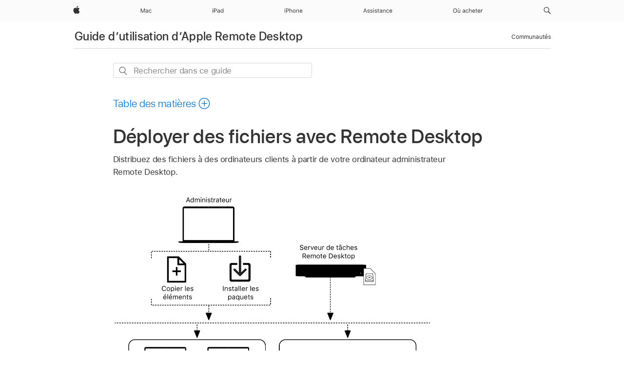

--- FILE ---
content_type: text/html;charset=utf-8
request_url: https://support.apple.com/fr-cf/guide/remote-desktop/apde9de574b/mac
body_size: 21903
content:

    
<!DOCTYPE html>
<html lang="fr" prefix="og: http://ogp.me/ns#" dir=ltr>

<head>
	<meta name="viewport" content="width=device-width, initial-scale=1" />
	<meta http-equiv="content-type" content="text/html; charset=UTF-8" />
	<title lang="fr">Déployer des fichiers avec Remote Desktop - Assistance Apple (CF)</title>
	<link rel="dns-prefetch" href="https://www.apple.com/" />
	<link rel="preconnect" href="https://www.apple.com/" crossorigin />
	<link rel="canonical" href="https://support.apple.com/fr-cf/guide/remote-desktop/apde9de574b/mac" />
	<link rel="apple-touch-icon" href="/favicon.ico">
    <link rel="icon" type="image/png" href="/favicon.ico">
	
	
		<meta name="description" content="Découvrez comment distribuer des fichiers à l’aide de Remote Desktop." />
		<meta property="og:url" content="https://support.apple.com/fr-cf/guide/remote-desktop/apde9de574b/mac" />
		<meta property="og:title" content="Déployer des fichiers avec Remote Desktop" />
		<meta property="og:description" content="Découvrez comment distribuer des fichiers à l’aide de Remote Desktop." />
		<meta property="og:site_name" content="Apple Support" />
		<meta property="og:locale" content="fr_CF" />
		<meta property="og:type" content="article" />
		<meta name="ac-gn-search-field[locale]" content="fr_CF" />
	

	
	
	
	
		<link rel="alternate" hreflang="en-us" href="https://support.apple.com/guide/remote-desktop/apde9de574b/mac">
	
		<link rel="alternate" hreflang="en-mk" href="https://support.apple.com/en-mk/guide/remote-desktop/apde9de574b/mac">
	
		<link rel="alternate" hreflang="ar-kw" href="https://support.apple.com/ar-kw/guide/remote-desktop/apde9de574b/mac">
	
		<link rel="alternate" hreflang="en-mn" href="https://support.apple.com/en-mn/guide/remote-desktop/apde9de574b/mac">
	
		<link rel="alternate" hreflang="gu-in" href="https://support.apple.com/gu-in/guide/remote-desktop/apde9de574b/mac">
	
		<link rel="alternate" hreflang="en-il" href="https://support.apple.com/en-il/guide/remote-desktop/apde9de574b/mac">
	
		<link rel="alternate" hreflang="en-eg" href="https://support.apple.com/en-eg/guide/remote-desktop/apde9de574b/mac">
	
		<link rel="alternate" hreflang="en-mo" href="https://support.apple.com/en-mo/guide/remote-desktop/apde9de574b/mac">
	
		<link rel="alternate" hreflang="en-in" href="https://support.apple.com/en-in/guide/remote-desktop/apde9de574b/mac">
	
		<link rel="alternate" hreflang="en-uz" href="https://support.apple.com/en-uz/guide/remote-desktop/apde9de574b/mac">
	
		<link rel="alternate" hreflang="en-ae" href="https://support.apple.com/en-ae/guide/remote-desktop/apde9de574b/mac">
	
		<link rel="alternate" hreflang="fr-ne" href="https://support.apple.com/fr-ne/guide/remote-desktop/apde9de574b/mac">
	
		<link rel="alternate" hreflang="en-mt" href="https://support.apple.com/en-mt/guide/remote-desktop/apde9de574b/mac">
	
		<link rel="alternate" hreflang="ta-in" href="https://support.apple.com/ta-in/guide/remote-desktop/apde9de574b/mac">
	
		<link rel="alternate" hreflang="zh-cn" href="https://support.apple.com/zh-cn/guide/remote-desktop/apde9de574b/mac">
	
		<link rel="alternate" hreflang="nl-be" href="https://support.apple.com/nl-be/guide/remote-desktop/apde9de574b/mac">
	
		<link rel="alternate" hreflang="en-al" href="https://support.apple.com/en-al/guide/remote-desktop/apde9de574b/mac">
	
		<link rel="alternate" hreflang="en-is" href="https://support.apple.com/en-is/guide/remote-desktop/apde9de574b/mac">
	
		<link rel="alternate" hreflang="en-mz" href="https://support.apple.com/en-mz/guide/remote-desktop/apde9de574b/mac">
	
		<link rel="alternate" hreflang="te-in" href="https://support.apple.com/te-in/guide/remote-desktop/apde9de574b/mac">
	
		<link rel="alternate" hreflang="en-am" href="https://support.apple.com/en-am/guide/remote-desktop/apde9de574b/mac">
	
		<link rel="alternate" hreflang="fr-ml" href="https://support.apple.com/fr-ml/guide/remote-desktop/apde9de574b/mac">
	
		<link rel="alternate" hreflang="nl-nl" href="https://support.apple.com/nl-nl/guide/remote-desktop/apde9de574b/mac">
	
		<link rel="alternate" hreflang="fr-mu" href="https://support.apple.com/fr-mu/guide/remote-desktop/apde9de574b/mac">
	
		<link rel="alternate" hreflang="en-ng" href="https://support.apple.com/en-ng/guide/remote-desktop/apde9de574b/mac">
	
		<link rel="alternate" hreflang="en-az" href="https://support.apple.com/en-az/guide/remote-desktop/apde9de574b/mac">
	
		<link rel="alternate" hreflang="en-vn" href="https://support.apple.com/en-vn/guide/remote-desktop/apde9de574b/mac">
	
		<link rel="alternate" hreflang="ja-jp" href="https://support.apple.com/ja-jp/guide/remote-desktop/apde9de574b/mac">
	
		<link rel="alternate" hreflang="de-ch" href="https://support.apple.com/de-ch/guide/remote-desktop/apde9de574b/mac">
	
		<link rel="alternate" hreflang="or-in" href="https://support.apple.com/or-in/guide/remote-desktop/apde9de574b/mac">
	
		<link rel="alternate" hreflang="ml-in" href="https://support.apple.com/ml-in/guide/remote-desktop/apde9de574b/mac">
	
		<link rel="alternate" hreflang="ar-qa" href="https://support.apple.com/ar-qa/guide/remote-desktop/apde9de574b/mac">
	
		<link rel="alternate" hreflang="en-jo" href="https://support.apple.com/en-jo/guide/remote-desktop/apde9de574b/mac">
	
		<link rel="alternate" hreflang="en-bh" href="https://support.apple.com/en-bh/guide/remote-desktop/apde9de574b/mac">
	
		<link rel="alternate" hreflang="es-cl" href="https://support.apple.com/es-cl/guide/remote-desktop/apde9de574b/mac">
	
		<link rel="alternate" hreflang="fr-sn" href="https://support.apple.com/fr-sn/guide/remote-desktop/apde9de574b/mac">
	
		<link rel="alternate" hreflang="fr-ca" href="https://support.apple.com/fr-ca/guide/remote-desktop/apde9de574b/mac">
	
		<link rel="alternate" hreflang="es-co" href="https://support.apple.com/es-co/guide/remote-desktop/apde9de574b/mac">
	
		<link rel="alternate" hreflang="en-bn" href="https://support.apple.com/en-bn/guide/remote-desktop/apde9de574b/mac">
	
		<link rel="alternate" hreflang="en-sa" href="https://support.apple.com/en-sa/guide/remote-desktop/apde9de574b/mac">
	
		<link rel="alternate" hreflang="ar-eg" href="https://support.apple.com/ar-eg/guide/remote-desktop/apde9de574b/mac">
	
		<link rel="alternate" hreflang="fr-be" href="https://support.apple.com/fr-be/guide/remote-desktop/apde9de574b/mac">
	
		<link rel="alternate" hreflang="en-bw" href="https://support.apple.com/en-bw/guide/remote-desktop/apde9de574b/mac">
	
		<link rel="alternate" hreflang="it-ch" href="https://support.apple.com/it-ch/guide/remote-desktop/apde9de574b/mac">
	
		<link rel="alternate" hreflang="en-by" href="https://support.apple.com/en-by/guide/remote-desktop/apde9de574b/mac">
	
		<link rel="alternate" hreflang="fr-fr" href="https://support.apple.com/fr-fr/guide/remote-desktop/apde9de574b/mac">
	
		<link rel="alternate" hreflang="en-ke" href="https://support.apple.com/en-ke/guide/remote-desktop/apde9de574b/mac">
	
		<link rel="alternate" hreflang="en-kg" href="https://support.apple.com/en-kg/guide/remote-desktop/apde9de574b/mac">
	
		<link rel="alternate" hreflang="en-om" href="https://support.apple.com/en-om/guide/remote-desktop/apde9de574b/mac">
	
		<link rel="alternate" hreflang="en-ca" href="https://support.apple.com/en-ca/guide/remote-desktop/apde9de574b/mac">
	
		<link rel="alternate" hreflang="en-ge" href="https://support.apple.com/en-ge/guide/remote-desktop/apde9de574b/mac">
	
		<link rel="alternate" hreflang="zh-mo" href="https://support.apple.com/zh-mo/guide/remote-desktop/apde9de574b/mac">
	
		<link rel="alternate" hreflang="fr-tn" href="https://support.apple.com/fr-tn/guide/remote-desktop/apde9de574b/mac">
	
		<link rel="alternate" hreflang="ar-ae" href="https://support.apple.com/ar-ae/guide/remote-desktop/apde9de574b/mac">
	
		<link rel="alternate" hreflang="de-at" href="https://support.apple.com/de-at/guide/remote-desktop/apde9de574b/mac">
	
		<link rel="alternate" hreflang="en-kw" href="https://support.apple.com/en-kw/guide/remote-desktop/apde9de574b/mac">
	
		<link rel="alternate" hreflang="bn-in" href="https://support.apple.com/bn-in/guide/remote-desktop/apde9de574b/mac">
	
		<link rel="alternate" hreflang="en-kz" href="https://support.apple.com/en-kz/guide/remote-desktop/apde9de574b/mac">
	
		<link rel="alternate" hreflang="en-gu" href="https://support.apple.com/en-gu/guide/remote-desktop/apde9de574b/mac">
	
		<link rel="alternate" hreflang="en-gw" href="https://support.apple.com/en-gw/guide/remote-desktop/apde9de574b/mac">
	
		<link rel="alternate" hreflang="fr-cf" href="https://support.apple.com/fr-cf/guide/remote-desktop/apde9de574b/mac">
	
		<link rel="alternate" hreflang="pa-in" href="https://support.apple.com/pa-in/guide/remote-desktop/apde9de574b/mac">
	
		<link rel="alternate" hreflang="fr-ci" href="https://support.apple.com/fr-ci/guide/remote-desktop/apde9de574b/mac">
	
		<link rel="alternate" hreflang="fr-ch" href="https://support.apple.com/fr-ch/guide/remote-desktop/apde9de574b/mac">
	
		<link rel="alternate" hreflang="es-us" href="https://support.apple.com/es-us/guide/remote-desktop/apde9de574b/mac">
	
		<link rel="alternate" hreflang="kn-in" href="https://support.apple.com/kn-in/guide/remote-desktop/apde9de574b/mac">
	
		<link rel="alternate" hreflang="fr-gn" href="https://support.apple.com/fr-gn/guide/remote-desktop/apde9de574b/mac">
	
		<link rel="alternate" hreflang="fr-cm" href="https://support.apple.com/fr-cm/guide/remote-desktop/apde9de574b/mac">
	
		<link rel="alternate" hreflang="fr-gq" href="https://support.apple.com/fr-gq/guide/remote-desktop/apde9de574b/mac">
	
		<link rel="alternate" hreflang="en-lb" href="https://support.apple.com/en-lb/guide/remote-desktop/apde9de574b/mac">
	
		<link rel="alternate" hreflang="en-tj" href="https://support.apple.com/en-tj/guide/remote-desktop/apde9de574b/mac">
	
		<link rel="alternate" hreflang="en-tm" href="https://support.apple.com/en-tm/guide/remote-desktop/apde9de574b/mac">
	
		<link rel="alternate" hreflang="en-ph" href="https://support.apple.com/en-ph/guide/remote-desktop/apde9de574b/mac">
	
		<link rel="alternate" hreflang="ar-sa" href="https://support.apple.com/ar-sa/guide/remote-desktop/apde9de574b/mac">
	
		<link rel="alternate" hreflang="en-lk" href="https://support.apple.com/en-lk/guide/remote-desktop/apde9de574b/mac">
	
		<link rel="alternate" hreflang="ca-es" href="https://support.apple.com/ca-es/guide/remote-desktop/apde9de574b/mac">
	
		<link rel="alternate" hreflang="de-de" href="https://support.apple.com/de-de/guide/remote-desktop/apde9de574b/mac">
	
		<link rel="alternate" hreflang="fr-ma" href="https://support.apple.com/fr-ma/guide/remote-desktop/apde9de574b/mac">
	
		<link rel="alternate" hreflang="zh-hk" href="https://support.apple.com/zh-hk/guide/remote-desktop/apde9de574b/mac">
	
		<link rel="alternate" hreflang="zh-tw" href="https://support.apple.com/zh-tw/guide/remote-desktop/apde9de574b/mac">
	
		<link rel="alternate" hreflang="ko-kr" href="https://support.apple.com/ko-kr/guide/remote-desktop/apde9de574b/mac">
	
		<link rel="alternate" hreflang="de-li" href="https://support.apple.com/de-li/guide/remote-desktop/apde9de574b/mac">
	
		<link rel="alternate" hreflang="ar-bh" href="https://support.apple.com/ar-bh/guide/remote-desktop/apde9de574b/mac">
	
		<link rel="alternate" hreflang="es-es" href="https://support.apple.com/es-es/guide/remote-desktop/apde9de574b/mac">
	
		<link rel="alternate" hreflang="ar-jo" href="https://support.apple.com/ar-jo/guide/remote-desktop/apde9de574b/mac">
	
		<link rel="alternate" hreflang="fr-mg" href="https://support.apple.com/fr-mg/guide/remote-desktop/apde9de574b/mac">
	
		<link rel="alternate" hreflang="es-mx" href="https://support.apple.com/es-mx/guide/remote-desktop/apde9de574b/mac">
	
		<link rel="alternate" hreflang="it-it" href="https://support.apple.com/it-it/guide/remote-desktop/apde9de574b/mac">
	
		<link rel="alternate" hreflang="ur-in" href="https://support.apple.com/ur-in/guide/remote-desktop/apde9de574b/mac">
	
		<link rel="alternate" hreflang="ar-om" href="https://support.apple.com/ar-om/guide/remote-desktop/apde9de574b/mac">
	
		<link rel="alternate" hreflang="en-qa" href="https://support.apple.com/en-qa/guide/remote-desktop/apde9de574b/mac">
	
		<link rel="alternate" hreflang="mr-in" href="https://support.apple.com/mr-in/guide/remote-desktop/apde9de574b/mac">
	
		<link rel="alternate" hreflang="en-md" href="https://support.apple.com/en-md/guide/remote-desktop/apde9de574b/mac">
	
		<link rel="alternate" hreflang="de-lu" href="https://support.apple.com/de-lu/guide/remote-desktop/apde9de574b/mac">
	
		<link rel="alternate" hreflang="fr-lu" href="https://support.apple.com/fr-lu/guide/remote-desktop/apde9de574b/mac">
	
		<link rel="alternate" hreflang="en-me" href="https://support.apple.com/en-me/guide/remote-desktop/apde9de574b/mac">
	

		<link rel="preload" as="style" href="/clientside/build/apd-sasskit.built.css" onload="this.onload=null;this.rel='stylesheet'">
		<noscript>
			<link rel="stylesheet" href="/clientside/build/apd-sasskit.built.css" type="text/css" />
		</noscript>

		
			<link rel="preload" as="style" href="/clientside/build/app-apd.css" onload="this.onload=null;this.rel='stylesheet'">
			<noscript>
				<link rel="stylesheet" href="/clientside/build/app-apd.css" type="text/css" />
			</noscript>
    	

	
    <link rel="preload" as="style"
        href="//www.apple.com/wss/fonts?families=SF+Pro,v1:200,300,400,500,600|SF+Pro+Icons,v1"
        onload="this.onload=null;this.rel='stylesheet'">
    <noscript>
        <link rel="stylesheet" href="//www.apple.com/wss/fonts?families=SF+Pro,v1:200,300,400,500,600|SF+Pro+Icons,v1" type="text/css" />
    </noscript>


	<script>
 
    var _applemd = {
        page: {
            
            site_section: "kb",
            
            content_type: "bk",
            info_type: "",
            topics: "",
            in_house: "",
            locale: "fr-cf",
            
                content_template: "topic",
            
            friendly_content: {
                title: `Guide d’utilisation d’Apple Remote Desktop`,
                publish_date: "12202025",
                
                    topic_id:   "APDE9DE574B",
                    article_id        :   "BK_FA0A9E229F12A472CABB178F9A6E1CDC_APDE9DE574B",
                    product_version   :   "remote-desktop, 3.10",
                    os_version        :   ", 13.6",
                    article_version   :   "1"
                
            },
            
            
        },
        
            product: "remote-desktop"
        
    };
    const isMobilePlayer = /iPhone|iPod|Android/i.test(navigator.userAgent);
    

</script>

	
	<script>
		var data = {	
			showHelpFulfeedBack: true,
			id: "BK_FA0A9E229F12A472CABB178F9A6E1CDC_APDE9DE574B",
			locale: "fr_FR",
			podCookie: "cf~fr",
			source : "",
			isSecureEnv: false,
			dtmPageSource: "topic",
			domain: "support.apple.com",
			isNeighborJsEnabled: true,
            dtmPageName: "acs.pageload"
		}
		window.appState = JSON.stringify(data);
	</script>
	 
		<script src="/clientside/build/nn.js" type="text/javascript" charset="utf-8"></script>
<script>
    
     var neighborInitData = {
        appDataSchemaVersion: '1.0.0',
        webVitalDataThrottlingPercentage: 100,
        reportThrottledWebVitalDataTypes: ['system:dom-content-loaded', 'system:load', 'system:unfocus', 'system:focus', 'system:unload', 'system:page-hide', 'system:visibility-change-visible', 'system:visibility-change-hidden', 'system:event', 'app:load', 'app:unload', 'app:event'],
        trackMarcomSearch: true,
        trackSurvey: true,
        
        endpoint: 'https://supportmetrics.apple.com/content/services/stats'
    }
</script>

	



</head>


	<body id="apdE9DE574B" dir="ltr" data-istaskopen="true" lang="fr" class="ac-gn-current-support no-js AppleTopic apd-topic" data-designversion="2" itemscope
		itemtype="https://schema.org/TechArticle">

    
	
		





		 <meta name="globalnav-store-key" content="S2A49YFKJF2JAT22K" />
<meta name="globalnav-search-field[name]" content="q" />
<meta name="globalnav-search-field[action]" content="https://support.apple.com/kb/index" />
<meta name="globalnav-search-field[src]" content="globalnav_support" />
<meta name="globalnav-search-field[type]" content="organic" />
<meta name="globalnav-search-field[page]" content="search" />
<meta name="globalnav-search-field[locale]" content="fr_CF" />
<meta name="globalnav-search-field[placeholder]" content="Rechercher dans l’assistance" />
<link
  rel="stylesheet"
  type="text/css"
  href="https://www.apple.com/api-www/global-elements/global-header/v1/assets/globalheader.css"
/>
<div id="globalheader" class="globalnav-scrim globalheader-light"><aside id="globalmessage-segment" lang="fr-CF" dir="ltr" class="globalmessage-segment"><ul data-strings="{}" class="globalmessage-segment-content"></ul></aside><nav id="globalnav" lang="fr-CF" dir="ltr" aria-label="Global" data-analytics-element-engagement-start="globalnav:onFlyoutOpen" data-analytics-element-engagement-end="globalnav:onFlyoutClose" data-analytics-activitymap-region-id="global nav" data-analytics-region="global nav" class="globalnav no-js   "><div class="globalnav-content"><div class="globalnav-item globalnav-menuback"><button aria-label="Menu principal" class="globalnav-menuback-button"><span class="globalnav-chevron-icon"><svg height="48" viewBox="0 0 9 48" width="9" xmlns="http://www.w3.org/2000/svg"><path d="m1.5618 24.0621 6.5581-6.4238c.2368-.2319.2407-.6118.0088-.8486-.2324-.2373-.6123-.2407-.8486-.0088l-7 6.8569c-.1157.1138-.1807.2695-.1802.4316.001.1621.0674.3174.1846.4297l7 6.7241c.1162.1118.2661.1675.4155.1675.1577 0 .3149-.062.4326-.1846.2295-.2388.2222-.6187-.0171-.8481z"></path></svg></span></button></div><ul id="globalnav-list" class="globalnav-list"><li data-analytics-element-engagement="globalnav hover - apple" class="
				globalnav-item
				globalnav-item-apple
				
				
			"><a href="https://www.apple.com/cf/" data-globalnav-item-name="apple" data-analytics-title="apple home" aria-label="Apple" class="globalnav-link globalnav-link-apple"><span class="globalnav-image-regular globalnav-link-image"><svg height="44" viewBox="0 0 14 44" width="14" xmlns="http://www.w3.org/2000/svg"><path d="m13.0729 17.6825a3.61 3.61 0 0 0 -1.7248 3.0365 3.5132 3.5132 0 0 0 2.1379 3.2223 8.394 8.394 0 0 1 -1.0948 2.2618c-.6816.9812-1.3943 1.9623-2.4787 1.9623s-1.3633-.63-2.613-.63c-1.2187 0-1.6525.6507-2.644.6507s-1.6834-.9089-2.4787-2.0243a9.7842 9.7842 0 0 1 -1.6628-5.2776c0-3.0984 2.014-4.7405 3.9969-4.7405 1.0535 0 1.9314.6919 2.5924.6919.63 0 1.6112-.7333 2.8092-.7333a3.7579 3.7579 0 0 1 3.1604 1.5802zm-3.7284-2.8918a3.5615 3.5615 0 0 0 .8469-2.22 1.5353 1.5353 0 0 0 -.031-.32 3.5686 3.5686 0 0 0 -2.3445 1.2084 3.4629 3.4629 0 0 0 -.8779 2.1585 1.419 1.419 0 0 0 .031.2892 1.19 1.19 0 0 0 .2169.0207 3.0935 3.0935 0 0 0 2.1586-1.1368z"></path></svg></span><span class="globalnav-image-compact globalnav-link-image"><svg height="48" viewBox="0 0 17 48" width="17" xmlns="http://www.w3.org/2000/svg"><path d="m15.5752 19.0792a4.2055 4.2055 0 0 0 -2.01 3.5376 4.0931 4.0931 0 0 0 2.4908 3.7542 9.7779 9.7779 0 0 1 -1.2755 2.6351c-.7941 1.1431-1.6244 2.2862-2.8878 2.2862s-1.5883-.734-3.0443-.734c-1.42 0-1.9252.7581-3.08.7581s-1.9611-1.0589-2.8876-2.3584a11.3987 11.3987 0 0 1 -1.9373-6.1487c0-3.61 2.3464-5.523 4.6566-5.523 1.2274 0 2.25.8062 3.02.8062.734 0 1.8771-.8543 3.2729-.8543a4.3778 4.3778 0 0 1 3.6822 1.841zm-6.8586-2.0456a1.3865 1.3865 0 0 1 -.2527-.024 1.6557 1.6557 0 0 1 -.0361-.337 4.0341 4.0341 0 0 1 1.0228-2.5148 4.1571 4.1571 0 0 1 2.7314-1.4078 1.7815 1.7815 0 0 1 .0361.373 4.1487 4.1487 0 0 1 -.9867 2.587 3.6039 3.6039 0 0 1 -2.5148 1.3236z"></path></svg></span><span class="globalnav-link-text">Apple</span></a></li><li data-topnav-flyout-item="menu" data-topnav-flyout-label="Menu" role="none" class="globalnav-item globalnav-menu"><div data-topnav-flyout="menu" class="globalnav-flyout"><div class="globalnav-menu-list"><div data-analytics-element-engagement="globalnav hover - mac" class="
				globalnav-item
				globalnav-item-mac
				globalnav-item-menu
				
			"><ul role="none" class="globalnav-submenu-trigger-group"><li class="globalnav-submenu-trigger-item"><a href="https://www.apple.com/cf/mac/" data-globalnav-item-name="mac" data-topnav-flyout-trigger-compact="true" data-analytics-title="mac" data-analytics-element-engagement="hover - mac" aria-label="Mac" class="globalnav-link globalnav-submenu-trigger-link globalnav-link-mac"><span class="globalnav-link-text-container"><span class="globalnav-image-regular globalnav-link-image"><svg height="44" viewBox="0 0 23 44" width="23" xmlns="http://www.w3.org/2000/svg"><path d="m8.1558 25.9987v-6.457h-.0703l-2.666 6.457h-.8907l-2.666-6.457h-.0703v6.457h-.9844v-8.4551h1.2246l2.8945 7.0547h.0938l2.8945-7.0547h1.2246v8.4551zm2.5166-1.7696c0-1.1309.832-1.7812 2.3027-1.8691l1.8223-.1113v-.5742c0-.7793-.4863-1.207-1.4297-1.207-.7559 0-1.2832.2871-1.4238.7852h-1.0195c.1348-1.0137 1.1309-1.6816 2.4785-1.6816 1.541 0 2.4023.791 2.4023 2.1035v4.3242h-.9609v-.9318h-.0938c-.4102.6738-1.1016 1.043-1.9453 1.043-1.2246 0-2.1328-.7266-2.1328-1.8809zm4.125-.5859v-.5801l-1.6992.1113c-.9609.0645-1.3828.3984-1.3828 1.0312 0 .6445.5449 1.0195 1.2773 1.0195 1.0371.0001 1.8047-.6796 1.8047-1.5819zm6.958-2.0273c-.1641-.627-.7207-1.1367-1.6289-1.1367-1.1367 0-1.8516.9082-1.8516 2.3379 0 1.459.7266 2.3848 1.8516 2.3848.8496 0 1.4414-.3926 1.6289-1.1074h1.0195c-.1816 1.1602-1.125 2.0156-2.6426 2.0156-1.7695 0-2.9004-1.2832-2.9004-3.293 0-1.9688 1.125-3.2461 2.8945-3.2461 1.5352 0 2.4727.9199 2.6484 2.0449z"></path></svg></span><span class="globalnav-link-text">Mac</span></span></a></li></ul></div><div data-analytics-element-engagement="globalnav hover - ipad" class="
				globalnav-item
				globalnav-item-ipad
				globalnav-item-menu
				
			"><ul role="none" class="globalnav-submenu-trigger-group"><li class="globalnav-submenu-trigger-item"><a href="https://www.apple.com/cf/ipad/" data-globalnav-item-name="ipad" data-topnav-flyout-trigger-compact="true" data-analytics-title="ipad" data-analytics-element-engagement="hover - ipad" aria-label="iPad" class="globalnav-link globalnav-submenu-trigger-link globalnav-link-ipad"><span class="globalnav-link-text-container"><span class="globalnav-image-regular globalnav-link-image"><svg height="44" viewBox="0 0 24 44" width="24" xmlns="http://www.w3.org/2000/svg"><path d="m14.9575 23.7002c0 .902-.768 1.582-1.805 1.582-.732 0-1.277-.375-1.277-1.02 0-.632.422-.966 1.383-1.031l1.699-.111zm-1.395-4.072c-1.347 0-2.343.668-2.478 1.681h1.019c.141-.498.668-.785 1.424-.785.944 0 1.43.428 1.43 1.207v.574l-1.822.112c-1.471.088-2.303.738-2.303 1.869 0 1.154.908 1.881 2.133 1.881.844 0 1.535-.369 1.945-1.043h.094v.931h.961v-4.324c0-1.312-.862-2.103-2.403-2.103zm6.769 5.575c-1.155 0-1.846-.885-1.846-2.361 0-1.471.697-2.362 1.846-2.362 1.142 0 1.857.914 1.857 2.362 0 1.459-.709 2.361-1.857 2.361zm1.834-8.027v3.503h-.088c-.358-.691-1.102-1.107-1.981-1.107-1.605 0-2.654 1.289-2.654 3.27 0 1.986 1.037 3.269 2.654 3.269.873 0 1.623-.416 2.022-1.119h.093v1.008h.961v-8.824zm-15.394 4.869h-1.863v-3.563h1.863c1.225 0 1.899.639 1.899 1.799 0 1.119-.697 1.764-1.899 1.764zm.276-4.5h-3.194v8.455h1.055v-3.018h2.127c1.588 0 2.719-1.119 2.719-2.701 0-1.611-1.108-2.736-2.707-2.736zm-6.064 8.454h1.008v-6.316h-1.008zm-.199-8.237c0-.387.316-.704.703-.704s.703.317.703.704c0 .386-.316.703-.703.703s-.703-.317-.703-.703z"></path></svg></span><span class="globalnav-link-text">iPad</span></span></a></li></ul></div><div data-analytics-element-engagement="globalnav hover - iphone" class="
				globalnav-item
				globalnav-item-iphone
				globalnav-item-menu
				
			"><ul role="none" class="globalnav-submenu-trigger-group"><li class="globalnav-submenu-trigger-item"><a href="https://www.apple.com/cf/iphone/" data-globalnav-item-name="iphone" data-topnav-flyout-trigger-compact="true" data-analytics-title="iphone" data-analytics-element-engagement="hover - iphone" aria-label="iPhone" class="globalnav-link globalnav-submenu-trigger-link globalnav-link-iphone"><span class="globalnav-link-text-container"><span class="globalnav-image-regular globalnav-link-image"><svg height="44" viewBox="0 0 38 44" width="38" xmlns="http://www.w3.org/2000/svg"><path d="m32.7129 22.3203h3.48c-.023-1.119-.691-1.857-1.693-1.857-1.008 0-1.711.738-1.787 1.857zm4.459 2.045c-.293 1.078-1.277 1.746-2.66 1.746-1.752 0-2.848-1.266-2.848-3.264 0-1.986 1.113-3.275 2.848-3.275 1.705 0 2.742 1.213 2.742 3.176v.386h-4.541v.047c.053 1.248.75 2.039 1.822 2.039.815 0 1.366-.298 1.629-.855zm-12.282-4.682h.961v.996h.094c.316-.697.932-1.107 1.898-1.107 1.418 0 2.209.838 2.209 2.338v4.09h-1.007v-3.844c0-1.137-.481-1.676-1.489-1.676s-1.658.674-1.658 1.781v3.739h-1.008zm-2.499 3.158c0-1.5-.674-2.361-1.869-2.361-1.196 0-1.87.861-1.87 2.361 0 1.495.674 2.362 1.87 2.362 1.195 0 1.869-.867 1.869-2.362zm-4.782 0c0-2.033 1.114-3.269 2.913-3.269 1.798 0 2.912 1.236 2.912 3.269 0 2.028-1.114 3.27-2.912 3.27-1.799 0-2.913-1.242-2.913-3.27zm-6.636-5.666h1.008v3.504h.093c.317-.697.979-1.107 1.946-1.107 1.336 0 2.179.855 2.179 2.338v4.09h-1.007v-3.844c0-1.119-.504-1.676-1.459-1.676-1.131 0-1.752.715-1.752 1.781v3.739h-1.008zm-6.015 4.87h1.863c1.202 0 1.899-.645 1.899-1.764 0-1.16-.674-1.799-1.899-1.799h-1.863zm2.139-4.5c1.599 0 2.707 1.125 2.707 2.736 0 1.582-1.131 2.701-2.719 2.701h-2.127v3.018h-1.055v-8.455zm-6.114 8.454h1.008v-6.316h-1.008zm-.2-8.238c0-.386.317-.703.703-.703.387 0 .704.317.704.703 0 .387-.317.704-.704.704-.386 0-.703-.317-.703-.704z"></path></svg></span><span class="globalnav-link-text">iPhone</span></span></a></li></ul></div><div data-analytics-element-engagement="globalnav hover - support" class="
				globalnav-item
				globalnav-item-support
				globalnav-item-menu
				
			"><ul role="none" class="globalnav-submenu-trigger-group"><li class="globalnav-submenu-trigger-item"><a href="https://support.apple.com/fr-cf/?cid=gn-ols-home-hp-tab" data-globalnav-item-name="support" data-topnav-flyout-trigger-compact="true" data-analytics-title="support" data-analytics-element-engagement="hover - support" data-analytics-exit-link="true" aria-label="Assistance" class="globalnav-link globalnav-submenu-trigger-link globalnav-link-support"><span class="globalnav-link-text-container"><span class="globalnav-image-regular globalnav-link-image"><svg height="44" viewBox="0 0 60 44" width="60" xmlns="http://www.w3.org/2000/svg"><path d="m5.6903 23.5715h-3.3633l-.8496 2.4199h-1.1074l3.1172-8.4551h1.043l3.1172 8.4551h-1.1075zm-3.0527-.8965h2.7422l-1.3242-3.7734h-.0938zm8.3354-3.1113c1.3242 0 2.2441.6562 2.3789 1.6934h-.9961c-.1348-.5039-.627-.8379-1.3887-.8379-.75 0-1.3359.3809-1.3359.9434 0 .4336.3516.7031 1.0957.8848l.9727.2344c1.1895.2871 1.7637.8027 1.7637 1.7109 0 1.1309-1.0957 1.9102-2.5312 1.9102-1.4062 0-2.373-.6738-2.4844-1.7227h1.0371c.1699.5332.6738.873 1.4824.873.8496 0 1.459-.4043 1.459-.9844 0-.4336-.3281-.7266-1.002-.8906l-1.084-.2637c-1.1836-.2871-1.7227-.7969-1.7227-1.7109.0001-1.0489 1.0137-1.8399 2.3555-1.8399zm6.044 0c1.3242 0 2.2441.6562 2.3789 1.6934h-.9961c-.1348-.5039-.627-.8379-1.3887-.8379-.75 0-1.3359.3809-1.3359.9434 0 .4336.3516.7031 1.0957.8848l.9727.2344c1.1895.2871 1.7637.8027 1.7637 1.7109 0 1.1309-1.0957 1.9102-2.5312 1.9102-1.4063 0-2.373-.6738-2.4844-1.7227h1.0371c.1699.5332.6738.873 1.4824.873.8496 0 1.459-.4043 1.459-.9844 0-.4336-.3281-.7266-1.002-.8906l-1.084-.2637c-1.1836-.2871-1.7227-.7969-1.7227-1.7109 0-1.0489 1.0137-1.8399 2.3555-1.8399zm3.7763-1.8106c0-.3867.3164-.7031.7031-.7031s.7031.3164.7031.7031-.3164.7031-.7031.7031-.7031-.3164-.7031-.7031zm.1993 1.9219h1.0078v6.3164h-1.0078zm5.0185-.1113c1.3242 0 2.2441.6562 2.3789 1.6934h-.9961c-.1348-.5039-.627-.8379-1.3887-.8379-.75 0-1.3359.3809-1.3359.9434 0 .4336.3516.7031 1.0957.8848l.9727.2344c1.1895.2871 1.7637.8027 1.7637 1.7109 0 1.1309-1.0957 1.9102-2.5312 1.9102-1.4062 0-2.373-.6738-2.4844-1.7227h1.0371c.1699.5332.6738.873 1.4824.873.8496 0 1.459-.4043 1.459-.9844 0-.4336-.3281-.7266-1.002-.8906l-1.084-.2637c-1.1836-.2871-1.7227-.7969-1.7227-1.7109 0-1.0489 1.0137-1.8399 2.3555-1.8399zm5.3237-1.5235v1.6348h1.4062v.8438h-1.4062v3.5742c0 .7441.2812 1.0605.9375 1.0605.1816 0 .2812-.0059.4688-.0234v.8496c-.1992.0352-.3926.0586-.5918.0586-1.3008 0-1.8223-.4805-1.8223-1.6875v-3.832h-1.0195v-.8438h1.0195v-1.6348zm2.4346 6.1817c0-1.1309.832-1.7812 2.3027-1.8691l1.8223-.1113v-.5742c0-.7793-.4863-1.207-1.4297-1.207-.7559 0-1.2832.2871-1.4238.7852h-1.0195c.1348-1.0137 1.1309-1.6816 2.4785-1.6816 1.541 0 2.4023.791 2.4023 2.1035v4.3242h-.9609v-.9316h-.0938c-.4102.6738-1.1016 1.043-1.9453 1.043-1.2246-.0003-2.1328-.7268-2.1328-1.8811zm4.125-.586v-.5801l-1.6992.1113c-.9609.0645-1.3828.3984-1.3828 1.0312 0 .6445.5449 1.0195 1.2773 1.0195 1.0371.0002 1.8047-.6795 1.8047-1.5819zm2.751-3.9609h.9609v.9961h.0938c.3164-.6973.9316-1.1074 1.8984-1.1074 1.418 0 2.209.8379 2.209 2.3379v4.0898h-1.0078v-3.8438c0-1.1367-.4805-1.6758-1.4883-1.6758s-1.6582.6738-1.6582 1.7812v3.7383h-1.0078zm11.0889 1.9336c-.1641-.627-.7207-1.1367-1.6289-1.1367-1.1367 0-1.8516.9082-1.8516 2.3379 0 1.459.7266 2.3848 1.8516 2.3848.8496 0 1.4414-.3926 1.6289-1.1074h1.0195c-.1816 1.1602-1.125 2.0156-2.6426 2.0156-1.7695 0-2.9004-1.2832-2.9004-3.293 0-1.9688 1.125-3.2461 2.8945-3.2461 1.5352 0 2.4727.9199 2.6484 2.0449zm7.5795 2.748c-.293 1.0781-1.2773 1.7461-2.6602 1.7461-1.752 0-2.8477-1.2656-2.8477-3.2637 0-1.9863 1.1133-3.2754 2.8477-3.2754 1.7051 0 2.7422 1.2129 2.7422 3.1758v.3867h-4.541v.0469c.0527 1.248.75 2.0391 1.8223 2.0391.8145 0 1.3652-.2988 1.6289-.8555zm-4.4589-2.0449h3.4805c-.0234-1.1191-.6914-1.8574-1.6934-1.8574-1.0078 0-1.711.7383-1.7871 1.8574z"></path></svg></span><span class="globalnav-link-text">Assistance</span></span></a></li></ul></div><div data-analytics-element-engagement="globalnav hover - where-to-buy" class="
				globalnav-item
				globalnav-item-where-to-buy
				globalnav-item-menu
				
			"><ul role="none" class="globalnav-submenu-trigger-group"><li class="globalnav-submenu-trigger-item"><a href="https://www.apple.com/cf/buy/" data-globalnav-item-name="where-to-buy" data-topnav-flyout-trigger-compact="true" data-analytics-title="where to buy" data-analytics-element-engagement="hover - where to buy" aria-label="Où acheter" class="globalnav-link globalnav-submenu-trigger-link globalnav-link-where-to-buy"><span class="globalnav-link-text-container"><span class="globalnav-image-regular globalnav-link-image"><svg height="44" viewBox="0 0 62 44" width="62" xmlns="http://www.w3.org/2000/svg"><path d="m8.3878 21.767c0 2.7012-1.4648 4.4297-3.8789 4.4297-2.4258 0-3.8789-1.7227-3.8789-4.4297 0-2.7188 1.4883-4.4238 3.8789-4.4238 2.4024 0 3.8789 1.7109 3.8789 4.4238zm-6.6738 0c0 2.0977 1.0371 3.457 2.7949 3.457 1.7344 0 2.7949-1.3594 2.7949-3.457 0-2.1152-1.0664-3.4512-2.7949-3.4512-1.7226.0001-2.7949 1.336-2.7949 3.4512zm13.3628 4.2305h-.9609v-.9902h-.0938c-.3164.7031-.9902 1.1016-1.957 1.1016-1.418 0-2.1562-.8438-2.1562-2.3379v-4.0898h1.0078v3.8438c0 1.1367.4219 1.6641 1.4297 1.6641 1.1133 0 1.7227-.6621 1.7227-1.7695v-3.7383h1.0078v6.3162zm-4.3946-9.1875h1.207l1.0371 1.9922h-.8906zm9.0645 7.418c0-1.1309.832-1.7812 2.3027-1.8691l1.8223-.1113v-.5742c0-.7793-.4863-1.207-1.4297-1.207-.7559 0-1.2832.2871-1.4238.7852h-1.0195c.1348-1.0137 1.1309-1.6816 2.4785-1.6816 1.541 0 2.4023.791 2.4023 2.1035v4.3242h-.9609v-.9316h-.0938c-.4102.6738-1.1016 1.043-1.9453 1.043-1.2246-.0003-2.1328-.7268-2.1328-1.8811zm4.125-.586v-.58l-1.6992.1113c-.9609.0645-1.3828.3984-1.3828 1.0312 0 .6445.5449 1.0195 1.2773 1.0195 1.0371.0001 1.8047-.6796 1.8047-1.582zm6.958-2.0273c-.1641-.627-.7207-1.1367-1.6289-1.1367-1.1367 0-1.8516.9082-1.8516 2.3379 0 1.459.7266 2.3848 1.8516 2.3848.8496 0 1.4414-.3926 1.6289-1.1074h1.0195c-.1816 1.1602-1.125 2.0156-2.6426 2.0156-1.7695 0-2.9004-1.2832-2.9004-3.293 0-1.9688 1.125-3.2461 2.8945-3.2461 1.5352 0 2.4727.9199 2.6484 2.0449zm2.4468-4.4414h1.0078v3.5039h.0938c.3164-.6973.9785-1.1074 1.9453-1.1074 1.3359 0 2.1797.8555 2.1797 2.3379v4.0898h-1.0078v-3.8438c0-1.1191-.5039-1.6758-1.459-1.6758-1.1309 0-1.752.7148-1.752 1.7812v3.7383h-1.0078zm12.1377 7.1894c-.293 1.0781-1.2773 1.7461-2.6602 1.7461-1.752 0-2.8477-1.2656-2.8477-3.2637 0-1.9863 1.1133-3.2754 2.8477-3.2754 1.7051 0 2.7422 1.2129 2.7422 3.1758v.3867h-4.541v.0469c.0527 1.248.75 2.0391 1.8223 2.0391.8145 0 1.3652-.2988 1.6289-.8555zm-4.459-2.0449h3.4805c-.0234-1.1191-.6914-1.8574-1.6934-1.8574-1.0078 0-1.7109.7383-1.7871 1.8574zm7.4326-4.2715v1.6348h1.4062v.8438h-1.4062v3.5742c0 .7441.2812 1.0605.9375 1.0605.1816 0 .2812-.0059.4688-.0234v.8496c-.1992.0352-.3926.0586-.5918.0586-1.3008 0-1.8223-.4805-1.8223-1.6875v-3.832h-1.0195v-.8438h1.0195v-1.6348zm7.9131 6.3164c-.293 1.0781-1.2773 1.7461-2.6602 1.7461-1.752 0-2.8477-1.2656-2.8477-3.2637 0-1.9863 1.1133-3.2754 2.8477-3.2754 1.7051 0 2.7422 1.2129 2.7422 3.1758v.3867h-4.541v.0469c.0527 1.248.75 2.0391 1.8223 2.0391.8145 0 1.3652-.2988 1.6289-.8555zm-4.459-2.0449h3.4805c-.0234-1.1191-.6914-1.8574-1.6934-1.8574-1.0078 0-1.7109.7383-1.7871 1.8574zm6.0034-2.6367h.9609v.9375h.0938c.1875-.6152.9141-1.0488 1.752-1.0488.1641 0 .375.0117.5039.0293v1.0078c-.082-.0234-.4453-.0586-.6445-.0586-.9609 0-1.6582.6445-1.6582 1.5352v3.9141h-1.0078v-6.3165z"></path></svg></span><span class="globalnav-link-text">Où acheter</span></span></a></li></ul></div></div></div></li><li data-topnav-flyout-label="Rechercher sur apple.com" data-analytics-title="open - search field" class="globalnav-item globalnav-search"><a role="button" id="globalnav-menubutton-link-search" href="https://support.apple.com/kb/index?page=search&locale=fr_CF" data-topnav-flyout-trigger-regular="true" data-topnav-flyout-trigger-compact="true" aria-label="Rechercher sur apple.com" data-analytics-title="open - search field" class="globalnav-link globalnav-link-search"><span class="globalnav-image-regular"><svg xmlns="http://www.w3.org/2000/svg" width="15px" height="44px" viewBox="0 0 15 44">
<path d="M14.298,27.202l-3.87-3.87c0.701-0.929,1.122-2.081,1.122-3.332c0-3.06-2.489-5.55-5.55-5.55c-3.06,0-5.55,2.49-5.55,5.55 c0,3.061,2.49,5.55,5.55,5.55c1.251,0,2.403-0.421,3.332-1.122l3.87,3.87c0.151,0.151,0.35,0.228,0.548,0.228 s0.396-0.076,0.548-0.228C14.601,27.995,14.601,27.505,14.298,27.202z M1.55,20c0-2.454,1.997-4.45,4.45-4.45 c2.454,0,4.45,1.997,4.45,4.45S8.454,24.45,6,24.45C3.546,24.45,1.55,22.454,1.55,20z"></path>
</svg>
</span><span class="globalnav-image-compact"><svg height="48" viewBox="0 0 17 48" width="17" xmlns="http://www.w3.org/2000/svg"><path d="m16.2294 29.9556-4.1755-4.0821a6.4711 6.4711 0 1 0 -1.2839 1.2625l4.2005 4.1066a.9.9 0 1 0 1.2588-1.287zm-14.5294-8.0017a5.2455 5.2455 0 1 1 5.2455 5.2527 5.2549 5.2549 0 0 1 -5.2455-5.2527z"></path></svg></span></a><div id="globalnav-submenu-search" aria-labelledby="globalnav-menubutton-link-search" class="globalnav-flyout globalnav-submenu"><div class="globalnav-flyout-scroll-container"><div class="globalnav-flyout-content globalnav-submenu-content"><form action="https://support.apple.com/kb/index" method="get" class="globalnav-searchfield"><div class="globalnav-searchfield-wrapper"><input placeholder="Rechercher sur apple.com" aria-label="Rechercher sur apple.com" autocorrect="off" autocapitalize="off" autocomplete="off" spellcheck="false" class="globalnav-searchfield-input" name="q"><input id="globalnav-searchfield-src" type="hidden" name="src" value><input type="hidden" name="type" value><input type="hidden" name="page" value><input type="hidden" name="locale" value><button aria-label="Effacer les termes de la recherche" tabindex="-1" type="button" class="globalnav-searchfield-reset"><span class="globalnav-image-regular"><svg height="14" viewBox="0 0 14 14" width="14" xmlns="http://www.w3.org/2000/svg"><path d="m7 .0339a6.9661 6.9661 0 1 0 6.9661 6.9661 6.9661 6.9661 0 0 0 -6.9661-6.9661zm2.798 8.9867a.55.55 0 0 1 -.778.7774l-2.02-2.02-2.02 2.02a.55.55 0 0 1 -.7784-.7774l2.0206-2.0206-2.0204-2.02a.55.55 0 0 1 .7782-.7778l2.02 2.02 2.02-2.02a.55.55 0 0 1 .778.7778l-2.0203 2.02z"></path></svg></span><span class="globalnav-image-compact"><svg height="16" viewBox="0 0 16 16" width="16" xmlns="http://www.w3.org/2000/svg"><path d="m0 8a8.0474 8.0474 0 0 1 7.9922-8 8.0609 8.0609 0 0 1 8.0078 8 8.0541 8.0541 0 0 1 -8 8 8.0541 8.0541 0 0 1 -8-8zm5.6549 3.2863 2.3373-2.353 2.3451 2.353a.6935.6935 0 0 0 .4627.1961.6662.6662 0 0 0 .6667-.6667.6777.6777 0 0 0 -.1961-.4706l-2.3451-2.3373 2.3529-2.3607a.5943.5943 0 0 0 .1961-.4549.66.66 0 0 0 -.6667-.6589.6142.6142 0 0 0 -.447.1961l-2.3686 2.3606-2.353-2.3527a.6152.6152 0 0 0 -.447-.1883.6529.6529 0 0 0 -.6667.651.6264.6264 0 0 0 .1961.4549l2.3451 2.3529-2.3451 2.353a.61.61 0 0 0 -.1961.4549.6661.6661 0 0 0 .6667.6667.6589.6589 0 0 0 .4627-.1961z" ></path></svg></span></button><button aria-label="Lancer la recherche" tabindex="-1" aria-hidden="true" type="submit" class="globalnav-searchfield-submit"><span class="globalnav-image-regular"><svg height="32" viewBox="0 0 30 32" width="30" xmlns="http://www.w3.org/2000/svg"><path d="m23.3291 23.3066-4.35-4.35c-.0105-.0105-.0247-.0136-.0355-.0235a6.8714 6.8714 0 1 0 -1.5736 1.4969c.0214.0256.03.0575.0542.0815l4.35 4.35a1.1 1.1 0 1 0 1.5557-1.5547zm-15.4507-8.582a5.6031 5.6031 0 1 1 5.603 5.61 5.613 5.613 0 0 1 -5.603-5.61z"></path></svg></span><span class="globalnav-image-compact"><svg width="38" height="40" viewBox="0 0 38 40" xmlns="http://www.w3.org/2000/svg"><path d="m28.6724 27.8633-5.07-5.07c-.0095-.0095-.0224-.0122-.032-.0213a7.9967 7.9967 0 1 0 -1.8711 1.7625c.0254.03.0357.0681.0642.0967l5.07 5.07a1.3 1.3 0 0 0 1.8389-1.8379zm-18.0035-10.0033a6.5447 6.5447 0 1 1 6.545 6.5449 6.5518 6.5518 0 0 1 -6.545-6.5449z"></path></svg></span></button></div><div role="status" aria-live="polite" data-topnav-searchresults-label="total results" class="globalnav-searchresults-count"></div></form><div class="globalnav-searchresults"></div></div></div></div></li></ul><div class="globalnav-menutrigger"><button id="globalnav-menutrigger-button" aria-controls="globalnav-list" aria-label="Menu" data-topnav-menu-label-open="Menu" data-topnav-menu-label-close="Close" data-topnav-flyout-trigger-compact="menu" class="globalnav-menutrigger-button"><svg width="18" height="18" viewBox="0 0 18 18"><polyline id="globalnav-menutrigger-bread-bottom" fill="none" stroke="currentColor" stroke-width="1.2" stroke-linecap="round" stroke-linejoin="round" points="2 12, 16 12" class="globalnav-menutrigger-bread globalnav-menutrigger-bread-bottom"><animate id="globalnav-anim-menutrigger-bread-bottom-open" attributeName="points" keyTimes="0;0.5;1" dur="0.24s" begin="indefinite" fill="freeze" calcMode="spline" keySplines="0.42, 0, 1, 1;0, 0, 0.58, 1" values=" 2 12, 16 12; 2 9, 16 9; 3.5 15, 15 3.5"></animate><animate id="globalnav-anim-menutrigger-bread-bottom-close" attributeName="points" keyTimes="0;0.5;1" dur="0.24s" begin="indefinite" fill="freeze" calcMode="spline" keySplines="0.42, 0, 1, 1;0, 0, 0.58, 1" values=" 3.5 15, 15 3.5; 2 9, 16 9; 2 12, 16 12"></animate></polyline><polyline id="globalnav-menutrigger-bread-top" fill="none" stroke="currentColor" stroke-width="1.2" stroke-linecap="round" stroke-linejoin="round" points="2 5, 16 5" class="globalnav-menutrigger-bread globalnav-menutrigger-bread-top"><animate id="globalnav-anim-menutrigger-bread-top-open" attributeName="points" keyTimes="0;0.5;1" dur="0.24s" begin="indefinite" fill="freeze" calcMode="spline" keySplines="0.42, 0, 1, 1;0, 0, 0.58, 1" values=" 2 5, 16 5; 2 9, 16 9; 3.5 3.5, 15 15"></animate><animate id="globalnav-anim-menutrigger-bread-top-close" attributeName="points" keyTimes="0;0.5;1" dur="0.24s" begin="indefinite" fill="freeze" calcMode="spline" keySplines="0.42, 0, 1, 1;0, 0, 0.58, 1" values=" 3.5 3.5, 15 15; 2 9, 16 9; 2 5, 16 5"></animate></polyline></svg></button></div></div></nav><div id="globalnav-curtain" class="globalnav-curtain"></div><div id="globalnav-placeholder" class="globalnav-placeholder"></div></div><script id="__ACGH_DATA__" type="application/json">{"props":{"globalNavData":{"locale":"fr_CF","ariaLabel":"Global","analyticsAttributes":[{"name":"data-analytics-activitymap-region-id","value":"global nav"},{"name":"data-analytics-region","value":"global nav"}],"links":[{"id":"4a767db80a3c73b5fa6f43cd1d503c7af9785a81aaaf5d42c7cf267c42aade1b","name":"apple","text":"Apple","url":"/cf/","ariaLabel":"Apple","submenuAriaLabel":"Menu Apple","images":[{"name":"regular","assetInline":"<svg height=\"44\" viewBox=\"0 0 14 44\" width=\"14\" xmlns=\"http://www.w3.org/2000/svg\"><path d=\"m13.0729 17.6825a3.61 3.61 0 0 0 -1.7248 3.0365 3.5132 3.5132 0 0 0 2.1379 3.2223 8.394 8.394 0 0 1 -1.0948 2.2618c-.6816.9812-1.3943 1.9623-2.4787 1.9623s-1.3633-.63-2.613-.63c-1.2187 0-1.6525.6507-2.644.6507s-1.6834-.9089-2.4787-2.0243a9.7842 9.7842 0 0 1 -1.6628-5.2776c0-3.0984 2.014-4.7405 3.9969-4.7405 1.0535 0 1.9314.6919 2.5924.6919.63 0 1.6112-.7333 2.8092-.7333a3.7579 3.7579 0 0 1 3.1604 1.5802zm-3.7284-2.8918a3.5615 3.5615 0 0 0 .8469-2.22 1.5353 1.5353 0 0 0 -.031-.32 3.5686 3.5686 0 0 0 -2.3445 1.2084 3.4629 3.4629 0 0 0 -.8779 2.1585 1.419 1.419 0 0 0 .031.2892 1.19 1.19 0 0 0 .2169.0207 3.0935 3.0935 0 0 0 2.1586-1.1368z\"></path></svg>"},{"name":"compact","assetInline":"<svg height=\"48\" viewBox=\"0 0 17 48\" width=\"17\" xmlns=\"http://www.w3.org/2000/svg\"><path d=\"m15.5752 19.0792a4.2055 4.2055 0 0 0 -2.01 3.5376 4.0931 4.0931 0 0 0 2.4908 3.7542 9.7779 9.7779 0 0 1 -1.2755 2.6351c-.7941 1.1431-1.6244 2.2862-2.8878 2.2862s-1.5883-.734-3.0443-.734c-1.42 0-1.9252.7581-3.08.7581s-1.9611-1.0589-2.8876-2.3584a11.3987 11.3987 0 0 1 -1.9373-6.1487c0-3.61 2.3464-5.523 4.6566-5.523 1.2274 0 2.25.8062 3.02.8062.734 0 1.8771-.8543 3.2729-.8543a4.3778 4.3778 0 0 1 3.6822 1.841zm-6.8586-2.0456a1.3865 1.3865 0 0 1 -.2527-.024 1.6557 1.6557 0 0 1 -.0361-.337 4.0341 4.0341 0 0 1 1.0228-2.5148 4.1571 4.1571 0 0 1 2.7314-1.4078 1.7815 1.7815 0 0 1 .0361.373 4.1487 4.1487 0 0 1 -.9867 2.587 3.6039 3.6039 0 0 1 -2.5148 1.3236z\"></path></svg>"}],"analyticsAttributes":[{"name":"data-analytics-title","value":"apple home"}]},{"id":"a162aec92178701da7091c9dcbfb241f7f40c513c7514e7e08c7a4de172c174e","name":"mac","text":"Mac","url":"/cf/mac/","ariaLabel":"Mac","submenuAriaLabel":"Menu Mac","images":[{"name":"regular","assetInline":"<svg height=\"44\" viewBox=\"0 0 23 44\" width=\"23\" xmlns=\"http://www.w3.org/2000/svg\"><path d=\"m8.1558 25.9987v-6.457h-.0703l-2.666 6.457h-.8907l-2.666-6.457h-.0703v6.457h-.9844v-8.4551h1.2246l2.8945 7.0547h.0938l2.8945-7.0547h1.2246v8.4551zm2.5166-1.7696c0-1.1309.832-1.7812 2.3027-1.8691l1.8223-.1113v-.5742c0-.7793-.4863-1.207-1.4297-1.207-.7559 0-1.2832.2871-1.4238.7852h-1.0195c.1348-1.0137 1.1309-1.6816 2.4785-1.6816 1.541 0 2.4023.791 2.4023 2.1035v4.3242h-.9609v-.9318h-.0938c-.4102.6738-1.1016 1.043-1.9453 1.043-1.2246 0-2.1328-.7266-2.1328-1.8809zm4.125-.5859v-.5801l-1.6992.1113c-.9609.0645-1.3828.3984-1.3828 1.0312 0 .6445.5449 1.0195 1.2773 1.0195 1.0371.0001 1.8047-.6796 1.8047-1.5819zm6.958-2.0273c-.1641-.627-.7207-1.1367-1.6289-1.1367-1.1367 0-1.8516.9082-1.8516 2.3379 0 1.459.7266 2.3848 1.8516 2.3848.8496 0 1.4414-.3926 1.6289-1.1074h1.0195c-.1816 1.1602-1.125 2.0156-2.6426 2.0156-1.7695 0-2.9004-1.2832-2.9004-3.293 0-1.9688 1.125-3.2461 2.8945-3.2461 1.5352 0 2.4727.9199 2.6484 2.0449z\"></path></svg>"}],"analyticsAttributes":[{"name":"data-analytics-title","value":"mac"},{"name":"data-analytics-element-engagement","value":"hover - mac"}]},{"id":"1a7a44266c74d9cf4c4d4c7b18baed330af3ffc1b4ec2a74cf77dd6d0ccc0c03","name":"ipad","text":"iPad","url":"/cf/ipad/","ariaLabel":"iPad","submenuAriaLabel":"Menu iPad","images":[{"name":"regular","assetInline":"<svg height=\"44\" viewBox=\"0 0 24 44\" width=\"24\" xmlns=\"http://www.w3.org/2000/svg\"><path d=\"m14.9575 23.7002c0 .902-.768 1.582-1.805 1.582-.732 0-1.277-.375-1.277-1.02 0-.632.422-.966 1.383-1.031l1.699-.111zm-1.395-4.072c-1.347 0-2.343.668-2.478 1.681h1.019c.141-.498.668-.785 1.424-.785.944 0 1.43.428 1.43 1.207v.574l-1.822.112c-1.471.088-2.303.738-2.303 1.869 0 1.154.908 1.881 2.133 1.881.844 0 1.535-.369 1.945-1.043h.094v.931h.961v-4.324c0-1.312-.862-2.103-2.403-2.103zm6.769 5.575c-1.155 0-1.846-.885-1.846-2.361 0-1.471.697-2.362 1.846-2.362 1.142 0 1.857.914 1.857 2.362 0 1.459-.709 2.361-1.857 2.361zm1.834-8.027v3.503h-.088c-.358-.691-1.102-1.107-1.981-1.107-1.605 0-2.654 1.289-2.654 3.27 0 1.986 1.037 3.269 2.654 3.269.873 0 1.623-.416 2.022-1.119h.093v1.008h.961v-8.824zm-15.394 4.869h-1.863v-3.563h1.863c1.225 0 1.899.639 1.899 1.799 0 1.119-.697 1.764-1.899 1.764zm.276-4.5h-3.194v8.455h1.055v-3.018h2.127c1.588 0 2.719-1.119 2.719-2.701 0-1.611-1.108-2.736-2.707-2.736zm-6.064 8.454h1.008v-6.316h-1.008zm-.199-8.237c0-.387.316-.704.703-.704s.703.317.703.704c0 .386-.316.703-.703.703s-.703-.317-.703-.703z\"></path></svg>"}],"analyticsAttributes":[{"name":"data-analytics-title","value":"ipad"},{"name":"data-analytics-element-engagement","value":"hover - ipad"}]},{"id":"ce08d9f2fda7617a540a82754c5fcfa90f1e74fcc8cd1e407241f59187226575","name":"iphone","text":"iPhone","url":"/cf/iphone/","ariaLabel":"iPhone","submenuAriaLabel":"Menu iPhone","images":[{"name":"regular","assetInline":"<svg height=\"44\" viewBox=\"0 0 38 44\" width=\"38\" xmlns=\"http://www.w3.org/2000/svg\"><path d=\"m32.7129 22.3203h3.48c-.023-1.119-.691-1.857-1.693-1.857-1.008 0-1.711.738-1.787 1.857zm4.459 2.045c-.293 1.078-1.277 1.746-2.66 1.746-1.752 0-2.848-1.266-2.848-3.264 0-1.986 1.113-3.275 2.848-3.275 1.705 0 2.742 1.213 2.742 3.176v.386h-4.541v.047c.053 1.248.75 2.039 1.822 2.039.815 0 1.366-.298 1.629-.855zm-12.282-4.682h.961v.996h.094c.316-.697.932-1.107 1.898-1.107 1.418 0 2.209.838 2.209 2.338v4.09h-1.007v-3.844c0-1.137-.481-1.676-1.489-1.676s-1.658.674-1.658 1.781v3.739h-1.008zm-2.499 3.158c0-1.5-.674-2.361-1.869-2.361-1.196 0-1.87.861-1.87 2.361 0 1.495.674 2.362 1.87 2.362 1.195 0 1.869-.867 1.869-2.362zm-4.782 0c0-2.033 1.114-3.269 2.913-3.269 1.798 0 2.912 1.236 2.912 3.269 0 2.028-1.114 3.27-2.912 3.27-1.799 0-2.913-1.242-2.913-3.27zm-6.636-5.666h1.008v3.504h.093c.317-.697.979-1.107 1.946-1.107 1.336 0 2.179.855 2.179 2.338v4.09h-1.007v-3.844c0-1.119-.504-1.676-1.459-1.676-1.131 0-1.752.715-1.752 1.781v3.739h-1.008zm-6.015 4.87h1.863c1.202 0 1.899-.645 1.899-1.764 0-1.16-.674-1.799-1.899-1.799h-1.863zm2.139-4.5c1.599 0 2.707 1.125 2.707 2.736 0 1.582-1.131 2.701-2.719 2.701h-2.127v3.018h-1.055v-8.455zm-6.114 8.454h1.008v-6.316h-1.008zm-.2-8.238c0-.386.317-.703.703-.703.387 0 .704.317.704.703 0 .387-.317.704-.704.704-.386 0-.703-.317-.703-.704z\"></path></svg>"}],"analyticsAttributes":[{"name":"data-analytics-title","value":"iphone"},{"name":"data-analytics-element-engagement","value":"hover - iphone"}]},{"id":"22a02b2b6d9f73d93502c32403af9abb9511ed35f228a1613f742417fd219a47","name":"support","text":"Assistance","url":"https://support.apple.com/fr-cf/?cid=gn-ols-home-hp-tab","ariaLabel":"Assistance","submenuAriaLabel":"Menu Assistance","images":[{"name":"regular","assetInline":"<svg height=\"44\" viewBox=\"0 0 60 44\" width=\"60\" xmlns=\"http://www.w3.org/2000/svg\"><path d=\"m5.6903 23.5715h-3.3633l-.8496 2.4199h-1.1074l3.1172-8.4551h1.043l3.1172 8.4551h-1.1075zm-3.0527-.8965h2.7422l-1.3242-3.7734h-.0938zm8.3354-3.1113c1.3242 0 2.2441.6562 2.3789 1.6934h-.9961c-.1348-.5039-.627-.8379-1.3887-.8379-.75 0-1.3359.3809-1.3359.9434 0 .4336.3516.7031 1.0957.8848l.9727.2344c1.1895.2871 1.7637.8027 1.7637 1.7109 0 1.1309-1.0957 1.9102-2.5312 1.9102-1.4062 0-2.373-.6738-2.4844-1.7227h1.0371c.1699.5332.6738.873 1.4824.873.8496 0 1.459-.4043 1.459-.9844 0-.4336-.3281-.7266-1.002-.8906l-1.084-.2637c-1.1836-.2871-1.7227-.7969-1.7227-1.7109.0001-1.0489 1.0137-1.8399 2.3555-1.8399zm6.044 0c1.3242 0 2.2441.6562 2.3789 1.6934h-.9961c-.1348-.5039-.627-.8379-1.3887-.8379-.75 0-1.3359.3809-1.3359.9434 0 .4336.3516.7031 1.0957.8848l.9727.2344c1.1895.2871 1.7637.8027 1.7637 1.7109 0 1.1309-1.0957 1.9102-2.5312 1.9102-1.4063 0-2.373-.6738-2.4844-1.7227h1.0371c.1699.5332.6738.873 1.4824.873.8496 0 1.459-.4043 1.459-.9844 0-.4336-.3281-.7266-1.002-.8906l-1.084-.2637c-1.1836-.2871-1.7227-.7969-1.7227-1.7109 0-1.0489 1.0137-1.8399 2.3555-1.8399zm3.7763-1.8106c0-.3867.3164-.7031.7031-.7031s.7031.3164.7031.7031-.3164.7031-.7031.7031-.7031-.3164-.7031-.7031zm.1993 1.9219h1.0078v6.3164h-1.0078zm5.0185-.1113c1.3242 0 2.2441.6562 2.3789 1.6934h-.9961c-.1348-.5039-.627-.8379-1.3887-.8379-.75 0-1.3359.3809-1.3359.9434 0 .4336.3516.7031 1.0957.8848l.9727.2344c1.1895.2871 1.7637.8027 1.7637 1.7109 0 1.1309-1.0957 1.9102-2.5312 1.9102-1.4062 0-2.373-.6738-2.4844-1.7227h1.0371c.1699.5332.6738.873 1.4824.873.8496 0 1.459-.4043 1.459-.9844 0-.4336-.3281-.7266-1.002-.8906l-1.084-.2637c-1.1836-.2871-1.7227-.7969-1.7227-1.7109 0-1.0489 1.0137-1.8399 2.3555-1.8399zm5.3237-1.5235v1.6348h1.4062v.8438h-1.4062v3.5742c0 .7441.2812 1.0605.9375 1.0605.1816 0 .2812-.0059.4688-.0234v.8496c-.1992.0352-.3926.0586-.5918.0586-1.3008 0-1.8223-.4805-1.8223-1.6875v-3.832h-1.0195v-.8438h1.0195v-1.6348zm2.4346 6.1817c0-1.1309.832-1.7812 2.3027-1.8691l1.8223-.1113v-.5742c0-.7793-.4863-1.207-1.4297-1.207-.7559 0-1.2832.2871-1.4238.7852h-1.0195c.1348-1.0137 1.1309-1.6816 2.4785-1.6816 1.541 0 2.4023.791 2.4023 2.1035v4.3242h-.9609v-.9316h-.0938c-.4102.6738-1.1016 1.043-1.9453 1.043-1.2246-.0003-2.1328-.7268-2.1328-1.8811zm4.125-.586v-.5801l-1.6992.1113c-.9609.0645-1.3828.3984-1.3828 1.0312 0 .6445.5449 1.0195 1.2773 1.0195 1.0371.0002 1.8047-.6795 1.8047-1.5819zm2.751-3.9609h.9609v.9961h.0938c.3164-.6973.9316-1.1074 1.8984-1.1074 1.418 0 2.209.8379 2.209 2.3379v4.0898h-1.0078v-3.8438c0-1.1367-.4805-1.6758-1.4883-1.6758s-1.6582.6738-1.6582 1.7812v3.7383h-1.0078zm11.0889 1.9336c-.1641-.627-.7207-1.1367-1.6289-1.1367-1.1367 0-1.8516.9082-1.8516 2.3379 0 1.459.7266 2.3848 1.8516 2.3848.8496 0 1.4414-.3926 1.6289-1.1074h1.0195c-.1816 1.1602-1.125 2.0156-2.6426 2.0156-1.7695 0-2.9004-1.2832-2.9004-3.293 0-1.9688 1.125-3.2461 2.8945-3.2461 1.5352 0 2.4727.9199 2.6484 2.0449zm7.5795 2.748c-.293 1.0781-1.2773 1.7461-2.6602 1.7461-1.752 0-2.8477-1.2656-2.8477-3.2637 0-1.9863 1.1133-3.2754 2.8477-3.2754 1.7051 0 2.7422 1.2129 2.7422 3.1758v.3867h-4.541v.0469c.0527 1.248.75 2.0391 1.8223 2.0391.8145 0 1.3652-.2988 1.6289-.8555zm-4.4589-2.0449h3.4805c-.0234-1.1191-.6914-1.8574-1.6934-1.8574-1.0078 0-1.711.7383-1.7871 1.8574z\"></path></svg>"}],"analyticsAttributes":[{"name":"data-analytics-title","value":"support"},{"name":"data-analytics-element-engagement","value":"hover - support"},{"name":"data-analytics-exit-link","value":"true"}]},{"id":"c2ae5d4212235db2595f173091ea480cf326430b7a3ea189b2503c1e3ddc0f74","name":"where-to-buy","text":"Où acheter","url":"/cf/buy/","ariaLabel":"Où acheter","submenuAriaLabel":"Menu Où acheter","images":[{"name":"regular","assetInline":"<svg height=\"44\" viewBox=\"0 0 62 44\" width=\"62\" xmlns=\"http://www.w3.org/2000/svg\"><path d=\"m8.3878 21.767c0 2.7012-1.4648 4.4297-3.8789 4.4297-2.4258 0-3.8789-1.7227-3.8789-4.4297 0-2.7188 1.4883-4.4238 3.8789-4.4238 2.4024 0 3.8789 1.7109 3.8789 4.4238zm-6.6738 0c0 2.0977 1.0371 3.457 2.7949 3.457 1.7344 0 2.7949-1.3594 2.7949-3.457 0-2.1152-1.0664-3.4512-2.7949-3.4512-1.7226.0001-2.7949 1.336-2.7949 3.4512zm13.3628 4.2305h-.9609v-.9902h-.0938c-.3164.7031-.9902 1.1016-1.957 1.1016-1.418 0-2.1562-.8438-2.1562-2.3379v-4.0898h1.0078v3.8438c0 1.1367.4219 1.6641 1.4297 1.6641 1.1133 0 1.7227-.6621 1.7227-1.7695v-3.7383h1.0078v6.3162zm-4.3946-9.1875h1.207l1.0371 1.9922h-.8906zm9.0645 7.418c0-1.1309.832-1.7812 2.3027-1.8691l1.8223-.1113v-.5742c0-.7793-.4863-1.207-1.4297-1.207-.7559 0-1.2832.2871-1.4238.7852h-1.0195c.1348-1.0137 1.1309-1.6816 2.4785-1.6816 1.541 0 2.4023.791 2.4023 2.1035v4.3242h-.9609v-.9316h-.0938c-.4102.6738-1.1016 1.043-1.9453 1.043-1.2246-.0003-2.1328-.7268-2.1328-1.8811zm4.125-.586v-.58l-1.6992.1113c-.9609.0645-1.3828.3984-1.3828 1.0312 0 .6445.5449 1.0195 1.2773 1.0195 1.0371.0001 1.8047-.6796 1.8047-1.582zm6.958-2.0273c-.1641-.627-.7207-1.1367-1.6289-1.1367-1.1367 0-1.8516.9082-1.8516 2.3379 0 1.459.7266 2.3848 1.8516 2.3848.8496 0 1.4414-.3926 1.6289-1.1074h1.0195c-.1816 1.1602-1.125 2.0156-2.6426 2.0156-1.7695 0-2.9004-1.2832-2.9004-3.293 0-1.9688 1.125-3.2461 2.8945-3.2461 1.5352 0 2.4727.9199 2.6484 2.0449zm2.4468-4.4414h1.0078v3.5039h.0938c.3164-.6973.9785-1.1074 1.9453-1.1074 1.3359 0 2.1797.8555 2.1797 2.3379v4.0898h-1.0078v-3.8438c0-1.1191-.5039-1.6758-1.459-1.6758-1.1309 0-1.752.7148-1.752 1.7812v3.7383h-1.0078zm12.1377 7.1894c-.293 1.0781-1.2773 1.7461-2.6602 1.7461-1.752 0-2.8477-1.2656-2.8477-3.2637 0-1.9863 1.1133-3.2754 2.8477-3.2754 1.7051 0 2.7422 1.2129 2.7422 3.1758v.3867h-4.541v.0469c.0527 1.248.75 2.0391 1.8223 2.0391.8145 0 1.3652-.2988 1.6289-.8555zm-4.459-2.0449h3.4805c-.0234-1.1191-.6914-1.8574-1.6934-1.8574-1.0078 0-1.7109.7383-1.7871 1.8574zm7.4326-4.2715v1.6348h1.4062v.8438h-1.4062v3.5742c0 .7441.2812 1.0605.9375 1.0605.1816 0 .2812-.0059.4688-.0234v.8496c-.1992.0352-.3926.0586-.5918.0586-1.3008 0-1.8223-.4805-1.8223-1.6875v-3.832h-1.0195v-.8438h1.0195v-1.6348zm7.9131 6.3164c-.293 1.0781-1.2773 1.7461-2.6602 1.7461-1.752 0-2.8477-1.2656-2.8477-3.2637 0-1.9863 1.1133-3.2754 2.8477-3.2754 1.7051 0 2.7422 1.2129 2.7422 3.1758v.3867h-4.541v.0469c.0527 1.248.75 2.0391 1.8223 2.0391.8145 0 1.3652-.2988 1.6289-.8555zm-4.459-2.0449h3.4805c-.0234-1.1191-.6914-1.8574-1.6934-1.8574-1.0078 0-1.7109.7383-1.7871 1.8574zm6.0034-2.6367h.9609v.9375h.0938c.1875-.6152.9141-1.0488 1.752-1.0488.1641 0 .375.0117.5039.0293v1.0078c-.082-.0234-.4453-.0586-.6445-.0586-.9609 0-1.6582.6445-1.6582 1.5352v3.9141h-1.0078v-6.3165z\"></path></svg>"}],"analyticsAttributes":[{"name":"data-analytics-title","value":"where to buy"},{"name":"data-analytics-element-engagement","value":"hover - where to buy"}]}],"search":{"analyticsAttributes":[{"name":"data-analytics-region","value":"search"}],"open":{"url":"/cf/search","images":[{"name":"regular","assetInline":"<svg xmlns=\"http://www.w3.org/2000/svg\" width=\"15px\" height=\"44px\" viewBox=\"0 0 15 44\">\n<path d=\"M14.298,27.202l-3.87-3.87c0.701-0.929,1.122-2.081,1.122-3.332c0-3.06-2.489-5.55-5.55-5.55c-3.06,0-5.55,2.49-5.55,5.55 c0,3.061,2.49,5.55,5.55,5.55c1.251,0,2.403-0.421,3.332-1.122l3.87,3.87c0.151,0.151,0.35,0.228,0.548,0.228 s0.396-0.076,0.548-0.228C14.601,27.995,14.601,27.505,14.298,27.202z M1.55,20c0-2.454,1.997-4.45,4.45-4.45 c2.454,0,4.45,1.997,4.45,4.45S8.454,24.45,6,24.45C3.546,24.45,1.55,22.454,1.55,20z\"></path>\n</svg>\n"},{"name":"compact","assetInline":"<svg height=\"48\" viewBox=\"0 0 17 48\" width=\"17\" xmlns=\"http://www.w3.org/2000/svg\"><path d=\"m16.2294 29.9556-4.1755-4.0821a6.4711 6.4711 0 1 0 -1.2839 1.2625l4.2005 4.1066a.9.9 0 1 0 1.2588-1.287zm-14.5294-8.0017a5.2455 5.2455 0 1 1 5.2455 5.2527 5.2549 5.2549 0 0 1 -5.2455-5.2527z\"></path></svg>"}],"ariaLabel":"Rechercher sur apple.com","analyticsAttributes":[{"name":"data-analytics-title","value":"open - search field"}]},"close":{"ariaLabel":"Fermer"},"input":{"placeholderTextRegular":"Rechercher sur apple.com","placeholderTextCompact":"Rechercher","ariaLabel":"Rechercher sur apple.com"},"submit":{"images":[{"name":"regular","assetInline":"<svg height=\"32\" viewBox=\"0 0 30 32\" width=\"30\" xmlns=\"http://www.w3.org/2000/svg\"><path d=\"m23.3291 23.3066-4.35-4.35c-.0105-.0105-.0247-.0136-.0355-.0235a6.8714 6.8714 0 1 0 -1.5736 1.4969c.0214.0256.03.0575.0542.0815l4.35 4.35a1.1 1.1 0 1 0 1.5557-1.5547zm-15.4507-8.582a5.6031 5.6031 0 1 1 5.603 5.61 5.613 5.613 0 0 1 -5.603-5.61z\"></path></svg>"},{"name":"compact","assetInline":"<svg width=\"38\" height=\"40\" viewBox=\"0 0 38 40\" xmlns=\"http://www.w3.org/2000/svg\"><path d=\"m28.6724 27.8633-5.07-5.07c-.0095-.0095-.0224-.0122-.032-.0213a7.9967 7.9967 0 1 0 -1.8711 1.7625c.0254.03.0357.0681.0642.0967l5.07 5.07a1.3 1.3 0 0 0 1.8389-1.8379zm-18.0035-10.0033a6.5447 6.5447 0 1 1 6.545 6.5449 6.5518 6.5518 0 0 1 -6.545-6.5449z\"></path></svg>"}],"ariaLabel":"Lancer la recherche"},"reset":{"images":[{"name":"regular","assetInline":"<svg height=\"14\" viewBox=\"0 0 14 14\" width=\"14\" xmlns=\"http://www.w3.org/2000/svg\"><path d=\"m7 .0339a6.9661 6.9661 0 1 0 6.9661 6.9661 6.9661 6.9661 0 0 0 -6.9661-6.9661zm2.798 8.9867a.55.55 0 0 1 -.778.7774l-2.02-2.02-2.02 2.02a.55.55 0 0 1 -.7784-.7774l2.0206-2.0206-2.0204-2.02a.55.55 0 0 1 .7782-.7778l2.02 2.02 2.02-2.02a.55.55 0 0 1 .778.7778l-2.0203 2.02z\"></path></svg>"},{"name":"compact","assetInline":"<svg height=\"16\" viewBox=\"0 0 16 16\" width=\"16\" xmlns=\"http://www.w3.org/2000/svg\"><path d=\"m0 8a8.0474 8.0474 0 0 1 7.9922-8 8.0609 8.0609 0 0 1 8.0078 8 8.0541 8.0541 0 0 1 -8 8 8.0541 8.0541 0 0 1 -8-8zm5.6549 3.2863 2.3373-2.353 2.3451 2.353a.6935.6935 0 0 0 .4627.1961.6662.6662 0 0 0 .6667-.6667.6777.6777 0 0 0 -.1961-.4706l-2.3451-2.3373 2.3529-2.3607a.5943.5943 0 0 0 .1961-.4549.66.66 0 0 0 -.6667-.6589.6142.6142 0 0 0 -.447.1961l-2.3686 2.3606-2.353-2.3527a.6152.6152 0 0 0 -.447-.1883.6529.6529 0 0 0 -.6667.651.6264.6264 0 0 0 .1961.4549l2.3451 2.3529-2.3451 2.353a.61.61 0 0 0 -.1961.4549.6661.6661 0 0 0 .6667.6667.6589.6589 0 0 0 .4627-.1961z\" ></path></svg>"}],"ariaLabel":"Effacer les termes de la recherche"},"results":{"ariaLabel":"total results"},"defaultLinks":{"title":"Liens rapides","images":[{"name":"regular","assetInline":"<svg height=\"16\" viewBox=\"0 0 9 16\" width=\"9\" xmlns=\"http://www.w3.org/2000/svg\"><path d=\"m8.6124 8.1035-2.99 2.99a.5.5 0 0 1 -.7071-.7071l2.1366-2.1364h-6.316a.5.5 0 0 1 0-1h6.316l-2.1368-2.1367a.5.5 0 0 1 .7071-.7071l2.99 2.99a.5.5 0 0 1 .0002.7073z\"></path></svg>"},{"name":"compact","assetInline":"<svg height=\"25\" viewBox=\"0 0 13 25\" width=\"13\" xmlns=\"http://www.w3.org/2000/svg\"><path d=\"m12.3577 13.4238-4.4444 4.4444a.6.6 0 0 1 -.8486-.8477l3.37-3.37h-9.3231a.65.65 0 0 1 0-1.3008h9.3232l-3.37-3.37a.6.6 0 0 1 .8486-.8477l4.4444 4.4444a.5989.5989 0 0 1 -.0001.8474z\"></path></svg>"}],"analyticsAttributes":[{"name":"data-analytics-region","value":"defaultlinks search"}]},"defaultLinksApiUrl":"/search-services/suggestions/defaultlinks/","suggestedLinks":{"title":"Suggestions de liens","images":[{"name":"regular","assetInline":"<svg height=\"16\" viewBox=\"0 0 9 16\" width=\"9\" xmlns=\"http://www.w3.org/2000/svg\"><path d=\"m8.6124 8.1035-2.99 2.99a.5.5 0 0 1 -.7071-.7071l2.1366-2.1364h-6.316a.5.5 0 0 1 0-1h6.316l-2.1368-2.1367a.5.5 0 0 1 .7071-.7071l2.99 2.99a.5.5 0 0 1 .0002.7073z\"></path></svg>"},{"name":"compact","assetInline":"<svg height=\"25\" viewBox=\"0 0 13 25\" width=\"13\" xmlns=\"http://www.w3.org/2000/svg\"><path d=\"m12.3577 13.4238-4.4444 4.4444a.6.6 0 0 1 -.8486-.8477l3.37-3.37h-9.3231a.65.65 0 0 1 0-1.3008h9.3232l-3.37-3.37a.6.6 0 0 1 .8486-.8477l4.4444 4.4444a.5989.5989 0 0 1 -.0001.8474z\"></path></svg>"}],"analyticsAttributes":[{"name":"data-analytics-region","value":"suggested links"}]},"suggestedSearches":{"title":"Suggestions de recherches","images":[{"name":"regular","assetInline":"<svg height=\"16\" viewBox=\"0 0 9 16\" width=\"9\" xmlns=\"http://www.w3.org/2000/svg\"><path d=\"m8.6235 11.2266-2.2141-2.2142a3.43 3.43 0 0 0 .7381-2.1124 3.469 3.469 0 1 0 -1.5315 2.8737l2.23 2.23a.55.55 0 0 0 .7773-.7773zm-7.708-4.3266a2.7659 2.7659 0 1 1 2.7657 2.766 2.7694 2.7694 0 0 1 -2.7657-2.766z\"></path></svg>"},{"name":"compact","assetInline":"<svg height=\"25\" viewBox=\"0 0 13 25\" width=\"13\" xmlns=\"http://www.w3.org/2000/svg\"><path d=\"m12.3936 17.7969-3.1231-3.1231a4.83 4.83 0 0 0 1.023-2.9541 4.89 4.89 0 1 0 -2.1806 4.059v.0006l3.1484 3.1484a.8.8 0 0 0 1.1319-1.1308zm-10.9536-6.0769a3.9768 3.9768 0 1 1 3.976 3.9773 3.981 3.981 0 0 1 -3.976-3.9773z\"></path></svg>"}],"analyticsAttributes":[{"name":"data-analytics-region","value":"suggested search"}]},"suggestionsApiUrl":"/search-services/suggestions/"},"segmentbar":{"dataStrings":{}},"menu":{"open":{"ariaLabel":"Menu"},"close":{"ariaLabel":"Fermer"},"back":{"ariaLabel":"Menu principal","images":[{"name":"compact","assetInline":"<svg height=\"48\" viewBox=\"0 0 9 48\" width=\"9\" xmlns=\"http://www.w3.org/2000/svg\"><path d=\"m1.5618 24.0621 6.5581-6.4238c.2368-.2319.2407-.6118.0088-.8486-.2324-.2373-.6123-.2407-.8486-.0088l-7 6.8569c-.1157.1138-.1807.2695-.1802.4316.001.1621.0674.3174.1846.4297l7 6.7241c.1162.1118.2661.1675.4155.1675.1577 0 .3149-.062.4326-.1846.2295-.2388.2222-.6187-.0171-.8481z\"></path></svg>"}]}},"submenu":{"open":{"images":[{"name":"regular","assetInline":"<svg height=\"10\" viewBox=\"0 0 10 10\" width=\"10\" xmlns=\"http://www.w3.org/2000/svg\"><path d=\"m4.6725 6.635-2.655-2.667a.445.445 0 0 1 -.123-.304.4331.4331 0 0 1 .427-.439h.006a.447.447 0 0 1 .316.135l2.357 2.365 2.356-2.365a.458.458 0 0 1 .316-.135.433.433 0 0 1 .433.433v.006a.4189.4189 0 0 1 -.123.3l-2.655 2.671a.4451.4451 0 0 1 -.327.14.464.464 0 0 1 -.328-.14z\"></path></svg>"},{"name":"compact","assetInline":"<svg height=\"48\" viewBox=\"0 0 9 48\" width=\"9\" xmlns=\"http://www.w3.org/2000/svg\"><path d=\"m7.4382 24.0621-6.5581-6.4238c-.2368-.2319-.2407-.6118-.0088-.8486.2324-.2373.6123-.2407.8486-.0088l7 6.8569c.1157.1138.1807.2695.1802.4316-.001.1621-.0674.3174-.1846.4297l-7 6.7242c-.1162.1118-.2661.1675-.4155.1675-.1577 0-.3149-.062-.4326-.1846-.2295-.2388-.2222-.6187.0171-.8481l6.5537-6.2959z\"></path></svg>"}]}},"hasAbsoluteUrls":true,"hasShopRedirectUrls":false,"analyticsType":"support","storeApiKey":"","wwwDomain":"www.apple.com","textDirection":"ltr","searchUrlPath":"/cf/search","storeRootPath":"","storeUrlPath":"","submenuApiUrl":"https://www.apple.com/api-www/global-elements/global-header/v1/flyouts"},"config":{"version":"ac-globalheader-208-20250217-115458"}}}</script>
<script
  type="text/javascript"
  src="https://www.apple.com/api-www/global-elements/global-header/v1/assets/globalheader.umd.js"
></script> 
		<div id="arabic-localnav">
  <input type='checkbox' id='localnav-menustate' class='localnav-menustate' />
    <nav
      id='localnav-pattern'
      class='localnav'
      data-sticky
      aria-label='Local Navigation'
    >
      <div class='localnav-wrapper' role='presentation'>
        <div class='localnav-background'></div>
        <div class='localnav-content' role='presentation'>
            <span class='localnav-title'>
            <a
              href='https://support.apple.com/fr-cf/guide/remote-desktop/welcome/mac'
              data-ss-analytics-link-component_name='support'
              data-ss-analytics-link-component_type='local nav'
              data-ss-analytics-link-text='Guide d’utilisation d’Apple Remote Desktop'
              data-ss-analytics-link-url='https://support.apple.com/fr-cf/guide/remote-desktop/welcome/mac'
              data-ss-analytics-event='acs.link_click'
            >Guide d’utilisation d’Apple Remote Desktop</a>
          </span>
          
          <div class='localnav-menu' role='presentation'>
            <a 
              href="#localnav-menustate" role="button"
              class='localnav-menucta-anchor localnav-menucta-anchor-open'
              id='localnav-menustate-open'
            >
              <span class='localnav-menucta-anchor-label'>
              Ouvrir le menu
              </span>
            </a>
            <a 
              href='#localnav-menustate' role="button"
              class='localnav-menucta-anchor localnav-menucta-anchor-close'
              id='localnav-menustate-close'
            >
              <span class='localnav-menucta-anchor-label'>
              Fermer le menu
              </span>
            </a>
            <div class='localnav-menu-tray' role='presentation'>
              <ul class='localnav-menu-items'>
                <li class='localnav-menu-item'>
                  <a
                    href='https://communities.apple.com/fr/welcome'
                    class='localnav-menu-link'
                    data-ss-analytics-link-component_name='support'
                    data-ss-analytics-link-component_type='local nav'
                    data-ss-analytics-link-text='Communautés'
                    data-ss-analytics-link-url='https://communities.apple.com/fr/welcome'
                    data-ss-analytics-event='acs.link_click'
                  > Communautés</a>
                </li>
              </ul>
            </div>
            <div class='localnav-actions'>
              <div class='localnav-action localnav-action-menucta' aria-hidden='true'>
                <label for='localnav-menustate' class='localnav-menucta'>
                  <span class='localnav-menucta-chevron' ></span>
                </label>
              </div>
            </div>
          </div>
        </div>
      </div>
    </nav>
    <label id='localnav-curtain' class='localnav-curtain' htmlFor='localnav-menustate' ></label>
  </div>

	
	
		<div class='main' role='main' dir=ltr id="arabic">
			
				
					<section class='book topic-search single-version'>
						
   <div id='book-version' class='book-version-name'></div>


						<div id='searchBar-container'>
							<section class="as-search">
  <div class="as-search-content">
    <div class="row">
      
      <form
        action="/kb/index"
        method="get"
        id="as-search-form"
        aria-label="Guide d’utilisation d’Apple Remote Desktop"
        class="as-search-form"
        data-suggestions-endpoint="https://www.apple.com/search-services/suggestions/"
        data-no-results-hint-text="Appuyez sur Entrée pour lancer la recherche"
        data-quick-links-heading="Liens rapides"
        data-suggested-results-heading="Suggestions de recherche"
        onsubmit="return false;"
      >
      
        <input type="hidden" name="page" value="search" />
        <input type="hidden" name="src" id="src" value="support_book_topic" />
        <input
          type="hidden"
          name="locale"
          id="as-search-locale"
          value="fr_CF"
        />
        
        
          <input type="hidden" name="bookid" value="fa0a9e229f12a472cabb178f9a6e1cdc" />
          <input type="hidden" name="rurl" value="https://support.apple.com/fr-cf/guide/remote-desktop/apde9de574b/mac" />
          <input type="hidden" name="title" value="Guide d’utilisation d’Apple Remote Desktop" />
        
        <label for="as-search-input" class="hidden">
          Rechercher dans ce guide
        </label>
         
          <input
                 autocomplete="off"
                 class="as-search-form-input"
                 id="as-search-input"
                 placeholder="Rechercher dans ce guide"
                 name="query"
                 spellcheck="false"
                 type="text"
                 value=""
         />
        <button
          class="as-search-form-submit"
          type="submit"
          aria-label="Envoyer la recherche"
        >
        </button>
        <button id="as-search-close" class="as-search-form-reset" type="reset">
          <span class="hidden">
              Effacer la recherche
          </span>
        </button>
        
        
        </form>
      
    </div>

    <div class="row">
					<div class="as-search-suggestions " id="as-search-suggestions-wrapper" aria-expanded="false">
						<span role="status" class="hidden" aria-live="polite"></span>
						<section class="as-search-results-section as-search-results-section-quicklinks">
						<!-- handlebar template goes here-->
						</section>
						<section class="as-search-results-section-divider-space">
						<!-- handlebar template goes here-->
						</section>
						<section class=" as-search-results-section as-search-results-section-suggestions">
						<!-- handlebar template goes here-->
						</section>
						<section class="as-search-results-section-no-results">
						<!-- handlebar template goes here-->
						</section>
					</div>
				</div>
  </div>
</section>
						</div>

					</section>
				
			
			<div id="toc-section-wrapper">
				


<div id="toc-container" class="toc-container">
  
    <div class="book book-toc" id="toc-title-link">
  <a
    href="https://support.apple.com/fr-cf/guide/remote-desktop/toc"
    id="toc-link"
    class="icon icon-after icon-pluscircle toggle-toc"
    role="button"
    data-ss-analytics-link-component_name="table of contents"
    data-ss-analytics-link-component_type="toc"
    data-ss-analytics-link-text="launch=table of contents"
    data-ss-analytics-event="acs.link_click"
  >
    <span class="toc-link-text">Table des matières</span>
  </a>
</div>
  
</div>


			</div>
            
			<div id='toc-hidden-content'>
				<div id="modal-toc-container" class="modal-content">
    <h2 id='modal-heading' class="modal-heading">Guide d’utilisation d’Apple Remote Desktop</h2>
    <ul class='toc hasIcons'>
		    

    <li>
        <a
            data-ss-analytics-link-component_name='Guide d’utilisation d’Apple Remote Desktop'
            data-ss-analytics-link-component_type='toc list'
            data-ss-analytics-link-text='Bienvenue'
            class='toc-item'
            data-ss-analytics-link-url='https://support.apple.com/fr-cf/guide/remote-desktop/welcome/mac'
            data-ajax-endpoint='https://support.apple.com/fr-cf/guide/remote-desktop/welcome/mac'
            data-ss-analytics-event="acs.link_click"
            href='https://support.apple.com/fr-cf/guide/remote-desktop/welcome/mac'
            id='toc-item-APD3C599650D'
            data-tocid='APD3C599650D'
            
        >
            <span class='name'>Bienvenue</span>
        </a>
    </li>



    <li>
        <button
        class='section'
        data-ss-analytics-link-component_name='Guide d’utilisation d’Apple Remote Desktop'
        data-ss-analytics-link-component_type='toc list'
        data-ss-analytics-link-text='À propos de Remote Desktop'
        data-ss-analytics-event="acs.link_click"
        
        aria-expanded='false'
        
        aria-controls='node-children-ARD74BF95080'
        onClick=''
        >
            <span class='name'>À propos de Remote Desktop</span>
        </button>
        <ul id='node-children-ARD74BF95080' class='non-leaf-node-children'>
			    

    <li>
        <a
            data-ss-analytics-link-component_name='Guide d’utilisation d’Apple Remote Desktop'
            data-ss-analytics-link-component_type='toc list'
            data-ss-analytics-link-text='Gérer des ordinateurs'
            class='toc-item'
            data-ss-analytics-link-url='https://support.apple.com/fr-cf/guide/remote-desktop/apd3d355f3b/mac'
            data-ajax-endpoint='https://support.apple.com/fr-cf/guide/remote-desktop/apd3d355f3b/mac'
            data-ss-analytics-event="acs.link_click"
            href='https://support.apple.com/fr-cf/guide/remote-desktop/apd3d355f3b/mac'
            id='toc-item-APD3D355F3B'
            data-tocid='APD3D355F3B'
            
        >
            <span class='name'>Gérer des ordinateurs</span>
        </a>
    </li>



    <li>
        <a
            data-ss-analytics-link-component_name='Guide d’utilisation d’Apple Remote Desktop'
            data-ss-analytics-link-component_type='toc list'
            data-ss-analytics-link-text='Communiquer avec les utilisateurs'
            class='toc-item'
            data-ss-analytics-link-url='https://support.apple.com/fr-cf/guide/remote-desktop/apdc858eed8/mac'
            data-ajax-endpoint='https://support.apple.com/fr-cf/guide/remote-desktop/apdc858eed8/mac'
            data-ss-analytics-event="acs.link_click"
            href='https://support.apple.com/fr-cf/guide/remote-desktop/apdc858eed8/mac'
            id='toc-item-APDC858EED8'
            data-tocid='APDC858EED8'
            
        >
            <span class='name'>Communiquer avec les utilisateurs</span>
        </a>
    </li>



     <li class="selected">
        <a
            data-ss-analytics-link-component_name='Guide d’utilisation d’Apple Remote Desktop'
            data-ss-analytics-link-component_type='toc list'
            data-ss-analytics-link-text='Déployer des fichiers'
            class='toc-item'
            data-ss-analytics-link-url='https://support.apple.com/fr-cf/guide/remote-desktop/apde9de574b/mac'
            data-ajax-endpoint='https://support.apple.com/fr-cf/guide/remote-desktop/apde9de574b/mac'
            data-ss-analytics-event="acs.link_click"
            href='https://support.apple.com/fr-cf/guide/remote-desktop/apde9de574b/mac'
            id='toc-item-APDE9DE574B'
            data-tocid='APDE9DE574B'
            
                aria-current='page'
            
        >
            <span class='name'>Déployer des fichiers</span>
        </a>
    </li>



    <li>
        <a
            data-ss-analytics-link-component_name='Guide d’utilisation d’Apple Remote Desktop'
            data-ss-analytics-link-component_type='toc list'
            data-ss-analytics-link-text='Dresser un inventaire'
            class='toc-item'
            data-ss-analytics-link-url='https://support.apple.com/fr-cf/guide/remote-desktop/apd4d70a6fb/mac'
            data-ajax-endpoint='https://support.apple.com/fr-cf/guide/remote-desktop/apd4d70a6fb/mac'
            data-ss-analytics-event="acs.link_click"
            href='https://support.apple.com/fr-cf/guide/remote-desktop/apd4d70a6fb/mac'
            id='toc-item-APD4D70A6FB'
            data-tocid='APD4D70A6FB'
            
        >
            <span class='name'>Dresser un inventaire</span>
        </a>
    </li>



    <li>
        <a
            data-ss-analytics-link-component_name='Guide d’utilisation d’Apple Remote Desktop'
            data-ss-analytics-link-component_type='toc list'
            data-ss-analytics-link-text='Configurer les préférences'
            class='toc-item'
            data-ss-analytics-link-url='https://support.apple.com/fr-cf/guide/remote-desktop/apdc5a767bb/mac'
            data-ajax-endpoint='https://support.apple.com/fr-cf/guide/remote-desktop/apdc5a767bb/mac'
            data-ss-analytics-event="acs.link_click"
            href='https://support.apple.com/fr-cf/guide/remote-desktop/apdc5a767bb/mac'
            id='toc-item-APDC5A767BB'
            data-tocid='APDC5A767BB'
            
        >
            <span class='name'>Configurer les préférences</span>
        </a>
    </li>



    <li>
        <a
            data-ss-analytics-link-component_name='Guide d’utilisation d’Apple Remote Desktop'
            data-ss-analytics-link-component_type='toc list'
            data-ss-analytics-link-text='Personnaliser la barre d’outils'
            class='toc-item'
            data-ss-analytics-link-url='https://support.apple.com/fr-cf/guide/remote-desktop/apd809a96df/mac'
            data-ajax-endpoint='https://support.apple.com/fr-cf/guide/remote-desktop/apd809a96df/mac'
            data-ss-analytics-event="acs.link_click"
            href='https://support.apple.com/fr-cf/guide/remote-desktop/apd809a96df/mac'
            id='toc-item-APD809A96DF'
            data-tocid='APD809A96DF'
            
        >
            <span class='name'>Personnaliser la barre d’outils</span>
        </a>
    </li>



    <li>
        <a
            data-ss-analytics-link-component_name='Guide d’utilisation d’Apple Remote Desktop'
            data-ss-analytics-link-component_type='toc list'
            data-ss-analytics-link-text='Astuces et raccourcis'
            class='toc-item'
            data-ss-analytics-link-url='https://support.apple.com/fr-cf/guide/remote-desktop/apd60500bba/mac'
            data-ajax-endpoint='https://support.apple.com/fr-cf/guide/remote-desktop/apd60500bba/mac'
            data-ss-analytics-event="acs.link_click"
            href='https://support.apple.com/fr-cf/guide/remote-desktop/apd60500bba/mac'
            id='toc-item-APD60500BBA'
            data-tocid='APD60500BBA'
            
        >
            <span class='name'>Astuces et raccourcis</span>
        </a>
    </li>



    <li>
        <button
        class='section'
        data-ss-analytics-link-component_name='Guide d’utilisation d’Apple Remote Desktop'
        data-ss-analytics-link-component_type='toc list'
        data-ss-analytics-link-text='Indications générales sur les réseaux'
        data-ss-analytics-event="acs.link_click"
        
        aria-expanded='false'
        
        aria-controls='node-children-APD3039401D3C7A4'
        onClick=''
        >
            <span class='name'>Indications générales sur les réseaux</span>
        </button>
        <ul id='node-children-APD3039401D3C7A4' class='non-leaf-node-children'>
			    

    <li>
        <a
            data-ss-analytics-link-component_name='Guide d’utilisation d’Apple Remote Desktop'
            data-ss-analytics-link-component_type='toc list'
            data-ss-analytics-link-text='Indications de base sur les réseaux'
            class='toc-item'
            data-ss-analytics-link-url='https://support.apple.com/fr-cf/guide/remote-desktop/apdfeb1d8cf/mac'
            data-ajax-endpoint='https://support.apple.com/fr-cf/guide/remote-desktop/apdfeb1d8cf/mac'
            data-ss-analytics-event="acs.link_click"
            href='https://support.apple.com/fr-cf/guide/remote-desktop/apdfeb1d8cf/mac'
            id='toc-item-APDFEB1D8CF'
            data-tocid='APDFEB1D8CF'
            
        >
            <span class='name'>Indications de base sur les réseaux</span>
        </a>
    </li>



    <li>
        <a
            data-ss-analytics-link-component_name='Guide d’utilisation d’Apple Remote Desktop'
            data-ss-analytics-link-component_type='toc list'
            data-ss-analytics-link-text='Indications générales sur les réseaux sans fil'
            class='toc-item'
            data-ss-analytics-link-url='https://support.apple.com/fr-cf/guide/remote-desktop/apd21e19a23/mac'
            data-ajax-endpoint='https://support.apple.com/fr-cf/guide/remote-desktop/apd21e19a23/mac'
            data-ss-analytics-event="acs.link_click"
            href='https://support.apple.com/fr-cf/guide/remote-desktop/apd21e19a23/mac'
            id='toc-item-APD21E19A23'
            data-tocid='APD21E19A23'
            
        >
            <span class='name'>Indications générales sur les réseaux sans fil</span>
        </a>
    </li>



    <li>
        <a
            data-ss-analytics-link-component_name='Guide d’utilisation d’Apple Remote Desktop'
            data-ss-analytics-link-component_type='toc list'
            data-ss-analytics-link-text='Indications générales sur les routeurs NAT'
            class='toc-item'
            data-ss-analytics-link-url='https://support.apple.com/fr-cf/guide/remote-desktop/apd78601556/mac'
            data-ajax-endpoint='https://support.apple.com/fr-cf/guide/remote-desktop/apd78601556/mac'
            data-ss-analytics-event="acs.link_click"
            href='https://support.apple.com/fr-cf/guide/remote-desktop/apd78601556/mac'
            id='toc-item-APD78601556'
            data-tocid='APD78601556'
            
        >
            <span class='name'>Indications générales sur les routeurs NAT</span>
        </a>
    </li>



    <li>
        <a
            data-ss-analytics-link-component_name='Guide d’utilisation d’Apple Remote Desktop'
            data-ss-analytics-link-component_type='toc list'
            data-ss-analytics-link-text='Références des ports TCP et UDP'
            class='toc-item'
            data-ss-analytics-link-url='https://support.apple.com/fr-cf/guide/remote-desktop/apd0c903fec/mac'
            data-ajax-endpoint='https://support.apple.com/fr-cf/guide/remote-desktop/apd0c903fec/mac'
            data-ss-analytics-event="acs.link_click"
            href='https://support.apple.com/fr-cf/guide/remote-desktop/apd0c903fec/mac'
            id='toc-item-APD0C903FEC'
            data-tocid='APD0C903FEC'
            
        >
            <span class='name'>Références des ports TCP et UDP</span>
        </a>
    </li>







        </ul>
    </li>







        </ul>
    </li>



    <li>
        <button
        class='section'
        data-ss-analytics-link-component_name='Guide d’utilisation d’Apple Remote Desktop'
        data-ss-analytics-link-component_type='toc list'
        data-ss-analytics-link-text='Configurer Remote Desktop'
        data-ss-analytics-event="acs.link_click"
        
        aria-expanded='false'
        
        aria-controls='node-children-ARDDD55B0765'
        onClick=''
        >
            <span class='name'>Configurer Remote Desktop</span>
        </button>
        <ul id='node-children-ARDDD55B0765' class='non-leaf-node-children'>
			    

    <li>
        <a
            data-ss-analytics-link-component_name='Guide d’utilisation d’Apple Remote Desktop'
            data-ss-analytics-link-component_type='toc list'
            data-ss-analytics-link-text='Installer et configurer Remote Desktop'
            class='toc-item'
            data-ss-analytics-link-url='https://support.apple.com/fr-cf/guide/remote-desktop/apdf49e03a4/mac'
            data-ajax-endpoint='https://support.apple.com/fr-cf/guide/remote-desktop/apdf49e03a4/mac'
            data-ss-analytics-event="acs.link_click"
            href='https://support.apple.com/fr-cf/guide/remote-desktop/apdf49e03a4/mac'
            id='toc-item-APDF49E03A4'
            data-tocid='APDF49E03A4'
            
        >
            <span class='name'>Installer et configurer Remote Desktop</span>
        </a>
    </li>



    <li>
        <a
            data-ss-analytics-link-component_name='Guide d’utilisation d’Apple Remote Desktop'
            data-ss-analytics-link-component_type='toc list'
            data-ss-analytics-link-text='Activer la gestion à distance'
            class='toc-item'
            data-ss-analytics-link-url='https://support.apple.com/fr-cf/guide/remote-desktop/apd8b1c65bd/mac'
            data-ajax-endpoint='https://support.apple.com/fr-cf/guide/remote-desktop/apd8b1c65bd/mac'
            data-ss-analytics-event="acs.link_click"
            href='https://support.apple.com/fr-cf/guide/remote-desktop/apd8b1c65bd/mac'
            id='toc-item-APD8B1C65BD'
            data-tocid='APD8B1C65BD'
            
        >
            <span class='name'>Activer la gestion à distance</span>
        </a>
    </li>



    <li>
        <a
            data-ss-analytics-link-component_name='Guide d’utilisation d’Apple Remote Desktop'
            data-ss-analytics-link-component_type='toc list'
            data-ss-analytics-link-text='Ajouter des clients'
            class='toc-item'
            data-ss-analytics-link-url='https://support.apple.com/fr-cf/guide/remote-desktop/apdc285b269/mac'
            data-ajax-endpoint='https://support.apple.com/fr-cf/guide/remote-desktop/apdc285b269/mac'
            data-ss-analytics-event="acs.link_click"
            href='https://support.apple.com/fr-cf/guide/remote-desktop/apdc285b269/mac'
            id='toc-item-APDC285B269'
            data-tocid='APDC285B269'
            
        >
            <span class='name'>Ajouter des clients</span>
        </a>
    </li>



    <li>
        <a
            data-ss-analytics-link-component_name='Guide d’utilisation d’Apple Remote Desktop'
            data-ss-analytics-link-component_type='toc list'
            data-ss-analytics-link-text='Enregistrer une recherche d’ordinateurs clients'
            class='toc-item'
            data-ss-analytics-link-url='https://support.apple.com/fr-cf/guide/remote-desktop/apdb4ef1550/mac'
            data-ajax-endpoint='https://support.apple.com/fr-cf/guide/remote-desktop/apdb4ef1550/mac'
            data-ss-analytics-event="acs.link_click"
            href='https://support.apple.com/fr-cf/guide/remote-desktop/apdb4ef1550/mac'
            id='toc-item-APDB4EF1550'
            data-tocid='APDB4EF1550'
            
        >
            <span class='name'>Enregistrer une recherche d’ordinateurs clients</span>
        </a>
    </li>



    <li>
        <a
            data-ss-analytics-link-component_name='Guide d’utilisation d’Apple Remote Desktop'
            data-ss-analytics-link-component_type='toc list'
            data-ss-analytics-link-text='Gérer les listes d’ordinateurs'
            class='toc-item'
            data-ss-analytics-link-url='https://support.apple.com/fr-cf/guide/remote-desktop/apdb313dc09/mac'
            data-ajax-endpoint='https://support.apple.com/fr-cf/guide/remote-desktop/apdb313dc09/mac'
            data-ss-analytics-event="acs.link_click"
            href='https://support.apple.com/fr-cf/guide/remote-desktop/apdb313dc09/mac'
            id='toc-item-APDB313DC09'
            data-tocid='APDB313DC09'
            
        >
            <span class='name'>Gérer les listes d’ordinateurs</span>
        </a>
    </li>



    <li>
        <a
            data-ss-analytics-link-component_name='Guide d’utilisation d’Apple Remote Desktop'
            data-ss-analytics-link-component_type='toc list'
            data-ss-analytics-link-text='Activer l’autorisation de groupe des services d’annuaire'
            class='toc-item'
            data-ss-analytics-link-url='https://support.apple.com/fr-cf/guide/remote-desktop/apdee72b786/mac'
            data-ajax-endpoint='https://support.apple.com/fr-cf/guide/remote-desktop/apdee72b786/mac'
            data-ss-analytics-event="acs.link_click"
            href='https://support.apple.com/fr-cf/guide/remote-desktop/apdee72b786/mac'
            id='toc-item-APDEE72B786'
            data-tocid='APDEE72B786'
            
        >
            <span class='name'>Activer l’autorisation de groupe des services d’annuaire</span>
        </a>
    </li>



    <li>
        <a
            data-ss-analytics-link-component_name='Guide d’utilisation d’Apple Remote Desktop'
            data-ss-analytics-link-component_type='toc list'
            data-ss-analytics-link-text='Désinstaller le logiciel administrateur'
            class='toc-item'
            data-ss-analytics-link-url='https://support.apple.com/fr-cf/guide/remote-desktop/apd7fb20a4c/mac'
            data-ajax-endpoint='https://support.apple.com/fr-cf/guide/remote-desktop/apd7fb20a4c/mac'
            data-ss-analytics-event="acs.link_click"
            href='https://support.apple.com/fr-cf/guide/remote-desktop/apd7fb20a4c/mac'
            id='toc-item-APD7FB20A4C'
            data-tocid='APD7FB20A4C'
            
        >
            <span class='name'>Désinstaller le logiciel administrateur</span>
        </a>
    </li>







        </ul>
    </li>



    <li>
        <button
        class='section'
        data-ss-analytics-link-component_name='Guide d’utilisation d’Apple Remote Desktop'
        data-ss-analytics-link-component_type='toc list'
        data-ss-analytics-link-text='Sécurité avec Remote Desktop'
        data-ss-analytics-event="acs.link_click"
        
        aria-expanded='false'
        
        aria-controls='node-children-ARD14AAC1558'
        onClick=''
        >
            <span class='name'>Sécurité avec Remote Desktop</span>
        </button>
        <ul id='node-children-ARD14AAC1558' class='non-leaf-node-children'>
			    

    <li>
        <a
            data-ss-analytics-link-component_name='Guide d’utilisation d’Apple Remote Desktop'
            data-ss-analytics-link-component_type='toc list'
            data-ss-analytics-link-text='À propos des autorisations d’accès'
            class='toc-item'
            data-ss-analytics-link-url='https://support.apple.com/fr-cf/guide/remote-desktop/apd84ce53cb/mac'
            data-ajax-endpoint='https://support.apple.com/fr-cf/guide/remote-desktop/apd84ce53cb/mac'
            data-ss-analytics-event="acs.link_click"
            href='https://support.apple.com/fr-cf/guide/remote-desktop/apd84ce53cb/mac'
            id='toc-item-APD84CE53CB'
            data-tocid='APD84CE53CB'
            
        >
            <span class='name'>À propos des autorisations d’accès</span>
        </a>
    </li>



    <li>
        <a
            data-ss-analytics-link-component_name='Guide d’utilisation d’Apple Remote Desktop'
            data-ss-analytics-link-component_type='toc list'
            data-ss-analytics-link-text='Définir des autorisations d’accès'
            class='toc-item'
            data-ss-analytics-link-url='https://support.apple.com/fr-cf/guide/remote-desktop/apdfab787da/mac'
            data-ajax-endpoint='https://support.apple.com/fr-cf/guide/remote-desktop/apdfab787da/mac'
            data-ss-analytics-event="acs.link_click"
            href='https://support.apple.com/fr-cf/guide/remote-desktop/apdfab787da/mac'
            id='toc-item-APDFAB787DA'
            data-tocid='APDFAB787DA'
            
        >
            <span class='name'>Définir des autorisations d’accès</span>
        </a>
    </li>



    <li>
        <a
            data-ss-analytics-link-component_name='Guide d’utilisation d’Apple Remote Desktop'
            data-ss-analytics-link-component_type='toc list'
            data-ss-analytics-link-text='Accès et contrôle VNC (Virtual Network Computing)'
            class='toc-item'
            data-ss-analytics-link-url='https://support.apple.com/fr-cf/guide/remote-desktop/apde0dd523e/mac'
            data-ajax-endpoint='https://support.apple.com/fr-cf/guide/remote-desktop/apde0dd523e/mac'
            data-ss-analytics-event="acs.link_click"
            href='https://support.apple.com/fr-cf/guide/remote-desktop/apde0dd523e/mac'
            id='toc-item-APDE0DD523E'
            data-tocid='APDE0DD523E'
            
        >
            <span class='name'>Accès et contrôle VNC (Virtual Network Computing)</span>
        </a>
    </li>



    <li>
        <a
            data-ss-analytics-link-component_name='Guide d’utilisation d’Apple Remote Desktop'
            data-ss-analytics-link-component_type='toc list'
            data-ss-analytics-link-text='Chiffrer les données réseau'
            class='toc-item'
            data-ss-analytics-link-url='https://support.apple.com/fr-cf/guide/remote-desktop/apdfe8e386b/mac'
            data-ajax-endpoint='https://support.apple.com/fr-cf/guide/remote-desktop/apdfe8e386b/mac'
            data-ss-analytics-event="acs.link_click"
            href='https://support.apple.com/fr-cf/guide/remote-desktop/apdfe8e386b/mac'
            id='toc-item-APDFE8E386B'
            data-tocid='APDFE8E386B'
            
        >
            <span class='name'>Chiffrer les données réseau</span>
        </a>
    </li>



    <li>
        <a
            data-ss-analytics-link-component_name='Guide d’utilisation d’Apple Remote Desktop'
            data-ss-analytics-link-component_type='toc list'
            data-ss-analytics-link-text='À propos du mode utilisateur de Remote Desktop'
            class='toc-item'
            data-ss-analytics-link-url='https://support.apple.com/fr-cf/guide/remote-desktop/apdcc4bcf80/mac'
            data-ajax-endpoint='https://support.apple.com/fr-cf/guide/remote-desktop/apdcc4bcf80/mac'
            data-ss-analytics-event="acs.link_click"
            href='https://support.apple.com/fr-cf/guide/remote-desktop/apdcc4bcf80/mac'
            id='toc-item-APDCC4BCF80'
            data-tocid='APDCC4BCF80'
            
        >
            <span class='name'>À propos du mode utilisateur de Remote Desktop</span>
        </a>
    </li>







        </ul>
    </li>



    <li>
        <button
        class='section'
        data-ss-analytics-link-component_name='Guide d’utilisation d’Apple Remote Desktop'
        data-ss-analytics-link-component_type='toc list'
        data-ss-analytics-link-text='Communiquer avec les utilisateurs'
        data-ss-analytics-event="acs.link_click"
        
        aria-expanded='false'
        
        aria-controls='node-children-ARD86409F186'
        onClick=''
        >
            <span class='name'>Communiquer avec les utilisateurs</span>
        </button>
        <ul id='node-children-ARD86409F186' class='non-leaf-node-children'>
			    

    <li>
        <a
            data-ss-analytics-link-component_name='Guide d’utilisation d’Apple Remote Desktop'
            data-ss-analytics-link-component_type='toc list'
            data-ss-analytics-link-text='Contrôler ou observer un ordinateur client'
            class='toc-item'
            data-ss-analytics-link-url='https://support.apple.com/fr-cf/guide/remote-desktop/apd2450a787/mac'
            data-ajax-endpoint='https://support.apple.com/fr-cf/guide/remote-desktop/apd2450a787/mac'
            data-ss-analytics-event="acs.link_click"
            href='https://support.apple.com/fr-cf/guide/remote-desktop/apd2450a787/mac'
            id='toc-item-APD2450A787'
            data-tocid='APD2450A787'
            
        >
            <span class='name'>Contrôler ou observer un ordinateur client</span>
        </a>
    </li>



    <li>
        <a
            data-ss-analytics-link-component_name='Guide d’utilisation d’Apple Remote Desktop'
            data-ss-analytics-link-component_type='toc list'
            data-ss-analytics-link-text='Observer plusieurs ordinateurs clients'
            class='toc-item'
            data-ss-analytics-link-url='https://support.apple.com/fr-cf/guide/remote-desktop/apd94e9ae2a/mac'
            data-ajax-endpoint='https://support.apple.com/fr-cf/guide/remote-desktop/apd94e9ae2a/mac'
            data-ss-analytics-event="acs.link_click"
            href='https://support.apple.com/fr-cf/guide/remote-desktop/apd94e9ae2a/mac'
            id='toc-item-APD94E9AE2A'
            data-tocid='APD94E9AE2A'
            
        >
            <span class='name'>Observer plusieurs ordinateurs clients</span>
        </a>
    </li>



    <li>
        <a
            data-ss-analytics-link-component_name='Guide d’utilisation d’Apple Remote Desktop'
            data-ss-analytics-link-component_type='toc list'
            data-ss-analytics-link-text='Utiliser le partage dʼécran « Haute performance »'
            class='toc-item'
            data-ss-analytics-link-url='https://support.apple.com/fr-cf/guide/remote-desktop/apdf8e09f5a9/mac'
            data-ajax-endpoint='https://support.apple.com/fr-cf/guide/remote-desktop/apdf8e09f5a9/mac'
            data-ss-analytics-event="acs.link_click"
            href='https://support.apple.com/fr-cf/guide/remote-desktop/apdf8e09f5a9/mac'
            id='toc-item-APDF8E09F5A9'
            data-tocid='APDF8E09F5A9'
            
        >
            <span class='name'>Utiliser le partage dʼécran « Haute performance »</span>
        </a>
    </li>



    <li>
        <a
            data-ss-analytics-link-component_name='Guide d’utilisation d’Apple Remote Desktop'
            data-ss-analytics-link-component_type='toc list'
            data-ss-analytics-link-text='Raccourcis de la fenêtre d’observation de plusieurs clients'
            class='toc-item'
            data-ss-analytics-link-url='https://support.apple.com/fr-cf/guide/remote-desktop/apd0d28c459/mac'
            data-ajax-endpoint='https://support.apple.com/fr-cf/guide/remote-desktop/apd0d28c459/mac'
            data-ss-analytics-event="acs.link_click"
            href='https://support.apple.com/fr-cf/guide/remote-desktop/apd0d28c459/mac'
            id='toc-item-APD0D28C459'
            data-tocid='APD0D28C459'
            
        >
            <span class='name'>Raccourcis de la fenêtre d’observation de plusieurs clients</span>
        </a>
    </li>



    <li>
        <a
            data-ss-analytics-link-component_name='Guide d’utilisation d’Apple Remote Desktop'
            data-ss-analytics-link-component_type='toc list'
            data-ss-analytics-link-text='Indiquer la manière de contrôler et d’observer'
            class='toc-item'
            data-ss-analytics-link-url='https://support.apple.com/fr-cf/guide/remote-desktop/apd4f46319e/mac'
            data-ajax-endpoint='https://support.apple.com/fr-cf/guide/remote-desktop/apd4f46319e/mac'
            data-ss-analytics-event="acs.link_click"
            href='https://support.apple.com/fr-cf/guide/remote-desktop/apd4f46319e/mac'
            id='toc-item-APD4F46319E'
            data-tocid='APD4F46319E'
            
        >
            <span class='name'>Indiquer la manière de contrôler et d’observer</span>
        </a>
    </li>



    <li>
        <a
            data-ss-analytics-link-component_name='Guide d’utilisation d’Apple Remote Desktop'
            data-ss-analytics-link-component_type='toc list'
            data-ss-analytics-link-text='Partager des écrans avec des ordinateurs clients'
            class='toc-item'
            data-ss-analytics-link-url='https://support.apple.com/fr-cf/guide/remote-desktop/apd041852a6/mac'
            data-ajax-endpoint='https://support.apple.com/fr-cf/guide/remote-desktop/apd041852a6/mac'
            data-ss-analytics-event="acs.link_click"
            href='https://support.apple.com/fr-cf/guide/remote-desktop/apd041852a6/mac'
            id='toc-item-APD041852A6'
            data-tocid='APD041852A6'
            
        >
            <span class='name'>Partager des écrans avec des ordinateurs clients</span>
        </a>
    </li>



    <li>
        <a
            data-ss-analytics-link-component_name='Guide d’utilisation d’Apple Remote Desktop'
            data-ss-analytics-link-component_type='toc list'
            data-ss-analytics-link-text='Envoyer des messages'
            class='toc-item'
            data-ss-analytics-link-url='https://support.apple.com/fr-cf/guide/remote-desktop/apd47b33625/mac'
            data-ajax-endpoint='https://support.apple.com/fr-cf/guide/remote-desktop/apd47b33625/mac'
            data-ss-analytics-event="acs.link_click"
            href='https://support.apple.com/fr-cf/guide/remote-desktop/apd47b33625/mac'
            id='toc-item-APD47B33625'
            data-tocid='APD47B33625'
            
        >
            <span class='name'>Envoyer des messages</span>
        </a>
    </li>



    <li>
        <a
            data-ss-analytics-link-component_name='Guide d’utilisation d’Apple Remote Desktop'
            data-ss-analytics-link-component_type='toc list'
            data-ss-analytics-link-text='Configurer un ordinateur exécutant un logiciel VNC'
            class='toc-item'
            data-ss-analytics-link-url='https://support.apple.com/fr-cf/guide/remote-desktop/apdbed09830/mac'
            data-ajax-endpoint='https://support.apple.com/fr-cf/guide/remote-desktop/apdbed09830/mac'
            data-ss-analytics-event="acs.link_click"
            href='https://support.apple.com/fr-cf/guide/remote-desktop/apdbed09830/mac'
            id='toc-item-APDBED09830'
            data-tocid='APDBED09830'
            
        >
            <span class='name'>Configurer un ordinateur exécutant un logiciel VNC</span>
        </a>
    </li>



    <li>
        <a
            data-ss-analytics-link-component_name='Guide d’utilisation d’Apple Remote Desktop'
            data-ss-analytics-link-component_type='toc list'
            data-ss-analytics-link-text='Afficher les écrans supplémentaires d’un serveur VNC'
            class='toc-item'
            data-ss-analytics-link-url='https://support.apple.com/fr-cf/guide/remote-desktop/apd5fcc5d03/mac'
            data-ajax-endpoint='https://support.apple.com/fr-cf/guide/remote-desktop/apd5fcc5d03/mac'
            data-ss-analytics-event="acs.link_click"
            href='https://support.apple.com/fr-cf/guide/remote-desktop/apd5fcc5d03/mac'
            id='toc-item-APD5FCC5D03'
            data-tocid='APD5FCC5D03'
            
        >
            <span class='name'>Afficher les écrans supplémentaires d’un serveur VNC</span>
        </a>
    </li>



    <li>
        <a
            data-ss-analytics-link-component_name='Guide d’utilisation d’Apple Remote Desktop'
            data-ss-analytics-link-component_type='toc list'
            data-ss-analytics-link-text='Afficher l’état du système d’un ordinateur pendant l’observation'
            class='toc-item'
            data-ss-analytics-link-url='https://support.apple.com/fr-cf/guide/remote-desktop/apd0ba0c51f/mac'
            data-ajax-endpoint='https://support.apple.com/fr-cf/guide/remote-desktop/apd0ba0c51f/mac'
            data-ss-analytics-event="acs.link_click"
            href='https://support.apple.com/fr-cf/guide/remote-desktop/apd0ba0c51f/mac'
            id='toc-item-APD0BA0C51F'
            data-tocid='APD0BA0C51F'
            
        >
            <span class='name'>Afficher l’état du système d’un ordinateur pendant l’observation</span>
        </a>
    </li>



    <li>
        <a
            data-ss-analytics-link-component_name='Guide d’utilisation d’Apple Remote Desktop'
            data-ss-analytics-link-component_type='toc list'
            data-ss-analytics-link-text='Afficher l’image de compte d’un utilisateur pendant l’observation'
            class='toc-item'
            data-ss-analytics-link-url='https://support.apple.com/fr-cf/guide/remote-desktop/apdc81eb3b3/mac'
            data-ajax-endpoint='https://support.apple.com/fr-cf/guide/remote-desktop/apdc81eb3b3/mac'
            data-ss-analytics-event="acs.link_click"
            href='https://support.apple.com/fr-cf/guide/remote-desktop/apdc81eb3b3/mac'
            id='toc-item-APDC81EB3B3'
            data-tocid='APDC81EB3B3'
            
        >
            <span class='name'>Afficher l’image de compte d’un utilisateur pendant l’observation</span>
        </a>
    </li>



    <li>
        <a
            data-ss-analytics-link-component_name='Guide d’utilisation d’Apple Remote Desktop'
            data-ss-analytics-link-component_type='toc list'
            data-ss-analytics-link-text='Basculer entre le mode plein écran et le mode dans une fenêtre'
            class='toc-item'
            data-ss-analytics-link-url='https://support.apple.com/fr-cf/guide/remote-desktop/apd7926bfdf/mac'
            data-ajax-endpoint='https://support.apple.com/fr-cf/guide/remote-desktop/apd7926bfdf/mac'
            data-ss-analytics-event="acs.link_click"
            href='https://support.apple.com/fr-cf/guide/remote-desktop/apd7926bfdf/mac'
            id='toc-item-APD7926BFDF'
            data-tocid='APD7926BFDF'
            
        >
            <span class='name'>Basculer entre le mode plein écran et le mode dans une fenêtre</span>
        </a>
    </li>







        </ul>
    </li>



    <li>
        <button
        class='section'
        data-ss-analytics-link-component_name='Guide d’utilisation d’Apple Remote Desktop'
        data-ss-analytics-link-component_type='toc list'
        data-ss-analytics-link-text='Fenêtres et icônes de la fenêtre de Remote Desktop'
        data-ss-analytics-event="acs.link_click"
        
        aria-expanded='false'
        
        aria-controls='node-children-APD30047EF44'
        onClick=''
        >
            <span class='name'>Fenêtres et icônes de la fenêtre de Remote Desktop</span>
        </button>
        <ul id='node-children-APD30047EF44' class='non-leaf-node-children'>
			    

    <li>
        <button
        class='section'
        data-ss-analytics-link-component_name='Guide d’utilisation d’Apple Remote Desktop'
        data-ss-analytics-link-component_type='toc list'
        data-ss-analytics-link-text='Fenêtres'
        data-ss-analytics-event="acs.link_click"
        
        aria-expanded='false'
        
        aria-controls='node-children-APDD427E048B'
        onClick=''
        >
            <span class='name'>Fenêtres</span>
        </button>
        <ul id='node-children-APDD427E048B' class='non-leaf-node-children'>
			    

    <li>
        <a
            data-ss-analytics-link-component_name='Guide d’utilisation d’Apple Remote Desktop'
            data-ss-analytics-link-component_type='toc list'
            data-ss-analytics-link-text='Fenêtre principale'
            class='toc-item'
            data-ss-analytics-link-url='https://support.apple.com/fr-cf/guide/remote-desktop/apd469eb9bb/mac'
            data-ajax-endpoint='https://support.apple.com/fr-cf/guide/remote-desktop/apd469eb9bb/mac'
            data-ss-analytics-event="acs.link_click"
            href='https://support.apple.com/fr-cf/guide/remote-desktop/apd469eb9bb/mac'
            id='toc-item-APD469EB9BB'
            data-tocid='APD469EB9BB'
            
        >
            <span class='name'>Fenêtre principale</span>
        </a>
    </li>



    <li>
        <a
            data-ss-analytics-link-component_name='Guide d’utilisation d’Apple Remote Desktop'
            data-ss-analytics-link-component_type='toc list'
            data-ss-analytics-link-text='Fenêtre de rapport'
            class='toc-item'
            data-ss-analytics-link-url='https://support.apple.com/fr-cf/guide/remote-desktop/apdb6377851/mac'
            data-ajax-endpoint='https://support.apple.com/fr-cf/guide/remote-desktop/apdb6377851/mac'
            data-ss-analytics-event="acs.link_click"
            href='https://support.apple.com/fr-cf/guide/remote-desktop/apdb6377851/mac'
            id='toc-item-APDB6377851'
            data-tocid='APDB6377851'
            
        >
            <span class='name'>Fenêtre de rapport</span>
        </a>
    </li>



    <li>
        <a
            data-ss-analytics-link-component_name='Guide d’utilisation d’Apple Remote Desktop'
            data-ss-analytics-link-component_type='toc list'
            data-ss-analytics-link-text='Fenêtre de tâche'
            class='toc-item'
            data-ss-analytics-link-url='https://support.apple.com/fr-cf/guide/remote-desktop/apd30377e34/mac'
            data-ajax-endpoint='https://support.apple.com/fr-cf/guide/remote-desktop/apd30377e34/mac'
            data-ss-analytics-event="acs.link_click"
            href='https://support.apple.com/fr-cf/guide/remote-desktop/apd30377e34/mac'
            id='toc-item-APD30377E34'
            data-tocid='APD30377E34'
            
        >
            <span class='name'>Fenêtre de tâche</span>
        </a>
    </li>



    <li>
        <a
            data-ss-analytics-link-component_name='Guide d’utilisation d’Apple Remote Desktop'
            data-ss-analytics-link-component_type='toc list'
            data-ss-analytics-link-text='Fenêtre d’observation et de contrôle'
            class='toc-item'
            data-ss-analytics-link-url='https://support.apple.com/fr-cf/guide/remote-desktop/apdea1dcde8/mac'
            data-ajax-endpoint='https://support.apple.com/fr-cf/guide/remote-desktop/apdea1dcde8/mac'
            data-ss-analytics-event="acs.link_click"
            href='https://support.apple.com/fr-cf/guide/remote-desktop/apdea1dcde8/mac'
            id='toc-item-APDEA1DCDE8'
            data-tocid='APDEA1DCDE8'
            
        >
            <span class='name'>Fenêtre d’observation et de contrôle</span>
        </a>
    </li>



    <li>
        <a
            data-ss-analytics-link-component_name='Guide d’utilisation d’Apple Remote Desktop'
            data-ss-analytics-link-component_type='toc list'
            data-ss-analytics-link-text='Fenêtre d’observation de plusieurs clients'
            class='toc-item'
            data-ss-analytics-link-url='https://support.apple.com/fr-cf/guide/remote-desktop/apd56c1a4fa/mac'
            data-ajax-endpoint='https://support.apple.com/fr-cf/guide/remote-desktop/apd56c1a4fa/mac'
            data-ss-analytics-event="acs.link_click"
            href='https://support.apple.com/fr-cf/guide/remote-desktop/apd56c1a4fa/mac'
            id='toc-item-APD56C1A4FA'
            data-tocid='APD56C1A4FA'
            
        >
            <span class='name'>Fenêtre d’observation de plusieurs clients</span>
        </a>
    </li>



    <li>
        <a
            data-ss-analytics-link-component_name='Guide d’utilisation d’Apple Remote Desktop'
            data-ss-analytics-link-component_type='toc list'
            data-ss-analytics-link-text='Personnaliser les colonnes pour les listes d’ordinateurs ou les scanneurs'
            class='toc-item'
            data-ss-analytics-link-url='https://support.apple.com/fr-cf/guide/remote-desktop/apd24bea85f/mac'
            data-ajax-endpoint='https://support.apple.com/fr-cf/guide/remote-desktop/apd24bea85f/mac'
            data-ss-analytics-event="acs.link_click"
            href='https://support.apple.com/fr-cf/guide/remote-desktop/apd24bea85f/mac'
            id='toc-item-APD24BEA85F'
            data-tocid='APD24BEA85F'
            
        >
            <span class='name'>Personnaliser les colonnes pour les listes d’ordinateurs ou les scanneurs</span>
        </a>
    </li>







        </ul>
    </li>



    <li>
        <button
        class='section'
        data-ss-analytics-link-component_name='Guide d’utilisation d’Apple Remote Desktop'
        data-ss-analytics-link-component_type='toc list'
        data-ss-analytics-link-text='Icônes'
        data-ss-analytics-event="acs.link_click"
        
        aria-expanded='false'
        
        aria-controls='node-children-APD97QZP317'
        onClick=''
        >
            <span class='name'>Icônes</span>
        </button>
        <ul id='node-children-APD97QZP317' class='non-leaf-node-children'>
			    

    <li>
        <a
            data-ss-analytics-link-component_name='Guide d’utilisation d’Apple Remote Desktop'
            data-ss-analytics-link-component_type='toc list'
            data-ss-analytics-link-text='Icônes d’état des clients'
            class='toc-item'
            data-ss-analytics-link-url='https://support.apple.com/fr-cf/guide/remote-desktop/apdc18c0b01/mac'
            data-ajax-endpoint='https://support.apple.com/fr-cf/guide/remote-desktop/apdc18c0b01/mac'
            data-ss-analytics-event="acs.link_click"
            href='https://support.apple.com/fr-cf/guide/remote-desktop/apdc18c0b01/mac'
            id='toc-item-APDC18C0B01'
            data-tocid='APDC18C0B01'
            
        >
            <span class='name'>Icônes d’état des clients</span>
        </a>
    </li>



    <li>
        <a
            data-ss-analytics-link-component_name='Guide d’utilisation d’Apple Remote Desktop'
            data-ss-analytics-link-component_type='toc list'
            data-ss-analytics-link-text='Icônes d’état des tâches'
            class='toc-item'
            data-ss-analytics-link-url='https://support.apple.com/fr-cf/guide/remote-desktop/apd5f00ba0e/mac'
            data-ajax-endpoint='https://support.apple.com/fr-cf/guide/remote-desktop/apd5f00ba0e/mac'
            data-ss-analytics-event="acs.link_click"
            href='https://support.apple.com/fr-cf/guide/remote-desktop/apd5f00ba0e/mac'
            id='toc-item-APD5F00BA0E'
            data-tocid='APD5F00BA0E'
            
        >
            <span class='name'>Icônes d’état des tâches</span>
        </a>
    </li>



    <li>
        <a
            data-ss-analytics-link-component_name='Guide d’utilisation d’Apple Remote Desktop'
            data-ss-analytics-link-component_type='toc list'
            data-ss-analytics-link-text='Icônes de listes'
            class='toc-item'
            data-ss-analytics-link-url='https://support.apple.com/fr-cf/guide/remote-desktop/apd772c0a37/mac'
            data-ajax-endpoint='https://support.apple.com/fr-cf/guide/remote-desktop/apd772c0a37/mac'
            data-ss-analytics-event="acs.link_click"
            href='https://support.apple.com/fr-cf/guide/remote-desktop/apd772c0a37/mac'
            id='toc-item-APD772C0A37'
            data-tocid='APD772C0A37'
            
        >
            <span class='name'>Icônes de listes</span>
        </a>
    </li>



    <li>
        <a
            data-ss-analytics-link-component_name='Guide d’utilisation d’Apple Remote Desktop'
            data-ss-analytics-link-component_type='toc list'
            data-ss-analytics-link-text='État de la connexion'
            class='toc-item'
            data-ss-analytics-link-url='https://support.apple.com/fr-cf/guide/remote-desktop/apd03e60538/mac'
            data-ajax-endpoint='https://support.apple.com/fr-cf/guide/remote-desktop/apd03e60538/mac'
            data-ss-analytics-event="acs.link_click"
            href='https://support.apple.com/fr-cf/guide/remote-desktop/apd03e60538/mac'
            id='toc-item-APD03E60538'
            data-tocid='APD03E60538'
            
        >
            <span class='name'>État de la connexion</span>
        </a>
    </li>



    <li>
        <a
            data-ss-analytics-link-component_name='Guide d’utilisation d’Apple Remote Desktop'
            data-ss-analytics-link-component_type='toc list'
            data-ss-analytics-link-text='État de base du système'
            class='toc-item'
            data-ss-analytics-link-url='https://support.apple.com/fr-cf/guide/remote-desktop/apd08377acb/mac'
            data-ajax-endpoint='https://support.apple.com/fr-cf/guide/remote-desktop/apd08377acb/mac'
            data-ss-analytics-event="acs.link_click"
            href='https://support.apple.com/fr-cf/guide/remote-desktop/apd08377acb/mac'
            id='toc-item-APD08377ACB'
            data-tocid='APD08377ACB'
            
        >
            <span class='name'>État de base du système</span>
        </a>
    </li>



    <li>
        <a
            data-ss-analytics-link-component_name='Guide d’utilisation d’Apple Remote Desktop'
            data-ss-analytics-link-component_type='toc list'
            data-ss-analytics-link-text='État détaillé du système'
            class='toc-item'
            data-ss-analytics-link-url='https://support.apple.com/fr-cf/guide/remote-desktop/apd9ea31f89/mac'
            data-ajax-endpoint='https://support.apple.com/fr-cf/guide/remote-desktop/apd9ea31f89/mac'
            data-ss-analytics-event="acs.link_click"
            href='https://support.apple.com/fr-cf/guide/remote-desktop/apd9ea31f89/mac'
            id='toc-item-APD9EA31F89'
            data-tocid='APD9EA31F89'
            
        >
            <span class='name'>État détaillé du système</span>
        </a>
    </li>



    <li>
        <a
            data-ss-analytics-link-component_name='Guide d’utilisation d’Apple Remote Desktop'
            data-ss-analytics-link-component_type='toc list'
            data-ss-analytics-link-text='Indicateurs d’état de client'
            class='toc-item'
            data-ss-analytics-link-url='https://support.apple.com/fr-cf/guide/remote-desktop/apd014be192/mac'
            data-ajax-endpoint='https://support.apple.com/fr-cf/guide/remote-desktop/apd014be192/mac'
            data-ss-analytics-event="acs.link_click"
            href='https://support.apple.com/fr-cf/guide/remote-desktop/apd014be192/mac'
            id='toc-item-APD014BE192'
            data-tocid='APD014BE192'
            
        >
            <span class='name'>Indicateurs d’état de client</span>
        </a>
    </li>







        </ul>
    </li>







        </ul>
    </li>



    <li>
        <button
        class='section'
        data-ss-analytics-link-component_name='Guide d’utilisation d’Apple Remote Desktop'
        data-ss-analytics-link-component_type='toc list'
        data-ss-analytics-link-text='Administrer des ordinateurs'
        data-ss-analytics-event="acs.link_click"
        
        aria-expanded='false'
        
        aria-controls='node-children-ARD835397C43'
        onClick=''
        >
            <span class='name'>Administrer des ordinateurs</span>
        </button>
        <ul id='node-children-ARD835397C43' class='non-leaf-node-children'>
			    

    <li>
        <a
            data-ss-analytics-link-component_name='Guide d’utilisation d’Apple Remote Desktop'
            data-ss-analytics-link-component_type='toc list'
            data-ss-analytics-link-text='Administrer des ordinateurs'
            class='toc-item'
            data-ss-analytics-link-url='https://support.apple.com/fr-cf/guide/remote-desktop/apd76ce9032/mac'
            data-ajax-endpoint='https://support.apple.com/fr-cf/guide/remote-desktop/apd76ce9032/mac'
            data-ss-analytics-event="acs.link_click"
            href='https://support.apple.com/fr-cf/guide/remote-desktop/apd76ce9032/mac'
            id='toc-item-APD76CE9032'
            data-tocid='APD76CE9032'
            
        >
            <span class='name'>Administrer des ordinateurs</span>
        </a>
    </li>



    <li>
        <a
            data-ss-analytics-link-component_name='Guide d’utilisation d’Apple Remote Desktop'
            data-ss-analytics-link-component_type='toc list'
            data-ss-analytics-link-text='Copier des fichiers'
            class='toc-item'
            data-ss-analytics-link-url='https://support.apple.com/fr-cf/guide/remote-desktop/apd18b6770c/mac'
            data-ajax-endpoint='https://support.apple.com/fr-cf/guide/remote-desktop/apd18b6770c/mac'
            data-ss-analytics-event="acs.link_click"
            href='https://support.apple.com/fr-cf/guide/remote-desktop/apd18b6770c/mac'
            id='toc-item-APD18B6770C'
            data-tocid='APD18B6770C'
            
        >
            <span class='name'>Copier des fichiers</span>
        </a>
    </li>



    <li>
        <a
            data-ss-analytics-link-component_name='Guide d’utilisation d’Apple Remote Desktop'
            data-ss-analytics-link-component_type='toc list'
            data-ss-analytics-link-text='Options de copie'
            class='toc-item'
            data-ss-analytics-link-url='https://support.apple.com/fr-cf/guide/remote-desktop/apd9bb38a19/mac'
            data-ajax-endpoint='https://support.apple.com/fr-cf/guide/remote-desktop/apd9bb38a19/mac'
            data-ss-analytics-event="acs.link_click"
            href='https://support.apple.com/fr-cf/guide/remote-desktop/apd9bb38a19/mac'
            id='toc-item-APD9BB38A19'
            data-tocid='APD9BB38A19'
            
        >
            <span class='name'>Options de copie</span>
        </a>
    </li>



    <li>
        <a
            data-ss-analytics-link-component_name='Guide d’utilisation d’Apple Remote Desktop'
            data-ss-analytics-link-component_type='toc list'
            data-ss-analytics-link-text='Installer des fichiers'
            class='toc-item'
            data-ss-analytics-link-url='https://support.apple.com/fr-cf/guide/remote-desktop/apdda2d11c4/mac'
            data-ajax-endpoint='https://support.apple.com/fr-cf/guide/remote-desktop/apdda2d11c4/mac'
            data-ss-analytics-event="acs.link_click"
            href='https://support.apple.com/fr-cf/guide/remote-desktop/apdda2d11c4/mac'
            id='toc-item-APDDA2D11C4'
            data-tocid='APDDA2D11C4'
            
        >
            <span class='name'>Installer des fichiers</span>
        </a>
    </li>



    <li>
        <a
            data-ss-analytics-link-component_name='Guide d’utilisation d’Apple Remote Desktop'
            data-ss-analytics-link-component_type='toc list'
            data-ss-analytics-link-text='Mettre des logiciels à niveau'
            class='toc-item'
            data-ss-analytics-link-url='https://support.apple.com/fr-cf/guide/remote-desktop/apd2871bd9e/mac'
            data-ajax-endpoint='https://support.apple.com/fr-cf/guide/remote-desktop/apd2871bd9e/mac'
            data-ss-analytics-event="acs.link_click"
            href='https://support.apple.com/fr-cf/guide/remote-desktop/apd2871bd9e/mac'
            id='toc-item-APD2871BD9E'
            data-tocid='APD2871BD9E'
            
        >
            <span class='name'>Mettre des logiciels à niveau</span>
        </a>
    </li>



    <li>
        <a
            data-ss-analytics-link-component_name='Guide d’utilisation d’Apple Remote Desktop'
            data-ss-analytics-link-component_type='toc list'
            data-ss-analytics-link-text='Gérer des fichiers et des applications'
            class='toc-item'
            data-ss-analytics-link-url='https://support.apple.com/fr-cf/guide/remote-desktop/apd52e3ef35/mac'
            data-ajax-endpoint='https://support.apple.com/fr-cf/guide/remote-desktop/apd52e3ef35/mac'
            data-ss-analytics-event="acs.link_click"
            href='https://support.apple.com/fr-cf/guide/remote-desktop/apd52e3ef35/mac'
            id='toc-item-APD52E3EF35'
            data-tocid='APD52E3EF35'
            
        >
            <span class='name'>Gérer des fichiers et des applications</span>
        </a>
    </li>



    <li>
        <a
            data-ss-analytics-link-component_name='Guide d’utilisation d’Apple Remote Desktop'
            data-ss-analytics-link-component_type='toc list'
            data-ss-analytics-link-text='Définir des préférences sur les ordinateurs clients'
            class='toc-item'
            data-ss-analytics-link-url='https://support.apple.com/fr-cf/guide/remote-desktop/apd22b62c9d/mac'
            data-ajax-endpoint='https://support.apple.com/fr-cf/guide/remote-desktop/apd22b62c9d/mac'
            data-ss-analytics-event="acs.link_click"
            href='https://support.apple.com/fr-cf/guide/remote-desktop/apd22b62c9d/mac'
            id='toc-item-APD22B62C9D'
            data-tocid='APD22B62C9D'
            
        >
            <span class='name'>Définir des préférences sur les ordinateurs clients</span>
        </a>
    </li>



    <li>
        <a
            data-ss-analytics-link-component_name='Guide d’utilisation d’Apple Remote Desktop'
            data-ss-analytics-link-component_type='toc list'
            data-ss-analytics-link-text='Suspendre, arrêter, déconnecter ou redémarrer un ordinateur'
            class='toc-item'
            data-ss-analytics-link-url='https://support.apple.com/fr-cf/guide/remote-desktop/apd5535ee19/mac'
            data-ajax-endpoint='https://support.apple.com/fr-cf/guide/remote-desktop/apd5535ee19/mac'
            data-ss-analytics-event="acs.link_click"
            href='https://support.apple.com/fr-cf/guide/remote-desktop/apd5535ee19/mac'
            id='toc-item-APD5535EE19'
            data-tocid='APD5535EE19'
            
        >
            <span class='name'>Suspendre, arrêter, déconnecter ou redémarrer un ordinateur</span>
        </a>
    </li>



    <li>
        <a
            data-ss-analytics-link-component_name='Guide d’utilisation d’Apple Remote Desktop'
            data-ss-analytics-link-component_type='toc list'
            data-ss-analytics-link-text='Verrouiller ou déverrouiller un écran'
            class='toc-item'
            data-ss-analytics-link-url='https://support.apple.com/fr-cf/guide/remote-desktop/apd37d6089c/mac'
            data-ajax-endpoint='https://support.apple.com/fr-cf/guide/remote-desktop/apd37d6089c/mac'
            data-ss-analytics-event="acs.link_click"
            href='https://support.apple.com/fr-cf/guide/remote-desktop/apd37d6089c/mac'
            id='toc-item-APD37D6089C'
            data-tocid='APD37D6089C'
            
        >
            <span class='name'>Verrouiller ou déverrouiller un écran</span>
        </a>
    </li>



    <li>
        <a
            data-ss-analytics-link-component_name='Guide d’utilisation d’Apple Remote Desktop'
            data-ss-analytics-link-component_type='toc list'
            data-ss-analytics-link-text='Modifier des attributs clients'
            class='toc-item'
            data-ss-analytics-link-url='https://support.apple.com/fr-cf/guide/remote-desktop/apdd9d76dab/mac'
            data-ajax-endpoint='https://support.apple.com/fr-cf/guide/remote-desktop/apdd9d76dab/mac'
            data-ss-analytics-event="acs.link_click"
            href='https://support.apple.com/fr-cf/guide/remote-desktop/apdd9d76dab/mac'
            id='toc-item-APDD9D76DAB'
            data-tocid='APDD9D76DAB'
            
        >
            <span class='name'>Modifier des attributs clients</span>
        </a>
    </li>



    <li>
        <a
            data-ss-analytics-link-component_name='Guide d’utilisation d’Apple Remote Desktop'
            data-ss-analytics-link-component_type='toc list'
            data-ss-analytics-link-text='Exécuter des commandes à distance'
            class='toc-item'
            data-ss-analytics-link-url='https://support.apple.com/fr-cf/guide/remote-desktop/apd91b63ef0/mac'
            data-ajax-endpoint='https://support.apple.com/fr-cf/guide/remote-desktop/apd91b63ef0/mac'
            data-ss-analytics-event="acs.link_click"
            href='https://support.apple.com/fr-cf/guide/remote-desktop/apd91b63ef0/mac'
            id='toc-item-APD91B63EF0'
            data-tocid='APD91B63EF0'
            
        >
            <span class='name'>Exécuter des commandes à distance</span>
        </a>
    </li>



    <li>
        <a
            data-ss-analytics-link-component_name='Guide d’utilisation d’Apple Remote Desktop'
            data-ss-analytics-link-component_type='toc list'
            data-ss-analytics-link-text='Modèles « Envoyer la commande UNIX »'
            class='toc-item'
            data-ss-analytics-link-url='https://support.apple.com/fr-cf/guide/remote-desktop/apd0f3c94e6/mac'
            data-ajax-endpoint='https://support.apple.com/fr-cf/guide/remote-desktop/apd0f3c94e6/mac'
            data-ss-analytics-event="acs.link_click"
            href='https://support.apple.com/fr-cf/guide/remote-desktop/apd0f3c94e6/mac'
            id='toc-item-APD0F3C94E6'
            data-tocid='APD0F3C94E6'
            
        >
            <span class='name'>Modèles « Envoyer la commande UNIX »</span>
        </a>
    </li>



    <li>
        <a
            data-ss-analytics-link-component_name='Guide d’utilisation d’Apple Remote Desktop'
            data-ss-analytics-link-component_type='toc list'
            data-ss-analytics-link-text='À propos de networksetup'
            class='toc-item'
            data-ss-analytics-link-url='https://support.apple.com/fr-cf/guide/remote-desktop/apdd0c5a2d5/mac'
            data-ajax-endpoint='https://support.apple.com/fr-cf/guide/remote-desktop/apdd0c5a2d5/mac'
            data-ss-analytics-event="acs.link_click"
            href='https://support.apple.com/fr-cf/guide/remote-desktop/apdd0c5a2d5/mac'
            id='toc-item-APDD0C5A2D5'
            data-tocid='APDD0C5A2D5'
            
        >
            <span class='name'>À propos de networksetup</span>
        </a>
    </li>



    <li>
        <a
            data-ss-analytics-link-component_name='Guide d’utilisation d’Apple Remote Desktop'
            data-ss-analytics-link-component_type='toc list'
            data-ss-analytics-link-text='À propos de systemsetup'
            class='toc-item'
            data-ss-analytics-link-url='https://support.apple.com/fr-cf/guide/remote-desktop/apd95406b8d/mac'
            data-ajax-endpoint='https://support.apple.com/fr-cf/guide/remote-desktop/apd95406b8d/mac'
            data-ss-analytics-event="acs.link_click"
            href='https://support.apple.com/fr-cf/guide/remote-desktop/apd95406b8d/mac'
            id='toc-item-APD95406B8D'
            data-tocid='APD95406B8D'
            
        >
            <span class='name'>À propos de systemsetup</span>
        </a>
    </li>







        </ul>
    </li>



    <li>
        <button
        class='section'
        data-ss-analytics-link-component_name='Guide d’utilisation d’Apple Remote Desktop'
        data-ss-analytics-link-component_type='toc list'
        data-ss-analytics-link-text='Gérer les tâches'
        data-ss-analytics-event="acs.link_click"
        
        aria-expanded='false'
        
        aria-controls='node-children-ARD19311F855'
        onClick=''
        >
            <span class='name'>Gérer les tâches</span>
        </button>
        <ul id='node-children-ARD19311F855' class='non-leaf-node-children'>
			    

    <li>
        <a
            data-ss-analytics-link-component_name='Guide d’utilisation d’Apple Remote Desktop'
            data-ss-analytics-link-component_type='toc list'
            data-ss-analytics-link-text='À propos des tâches'
            class='toc-item'
            data-ss-analytics-link-url='https://support.apple.com/fr-cf/guide/remote-desktop/apd7771f80d/mac'
            data-ajax-endpoint='https://support.apple.com/fr-cf/guide/remote-desktop/apd7771f80d/mac'
            data-ss-analytics-event="acs.link_click"
            href='https://support.apple.com/fr-cf/guide/remote-desktop/apd7771f80d/mac'
            id='toc-item-APD7771F80D'
            data-tocid='APD7771F80D'
            
        >
            <span class='name'>À propos des tâches</span>
        </a>
    </li>



    <li>
        <a
            data-ss-analytics-link-component_name='Guide d’utilisation d’Apple Remote Desktop'
            data-ss-analytics-link-component_type='toc list'
            data-ss-analytics-link-text='Assurer le suivi des tâches'
            class='toc-item'
            data-ss-analytics-link-url='https://support.apple.com/fr-cf/guide/remote-desktop/apd02b24f79/mac'
            data-ajax-endpoint='https://support.apple.com/fr-cf/guide/remote-desktop/apd02b24f79/mac'
            data-ss-analytics-event="acs.link_click"
            href='https://support.apple.com/fr-cf/guide/remote-desktop/apd02b24f79/mac'
            id='toc-item-APD02B24F79'
            data-tocid='APD02B24F79'
            
        >
            <span class='name'>Assurer le suivi des tâches</span>
        </a>
    </li>



    <li>
        <a
            data-ss-analytics-link-component_name='Guide d’utilisation d’Apple Remote Desktop'
            data-ss-analytics-link-component_type='toc list'
            data-ss-analytics-link-text='Planifier des tâches'
            class='toc-item'
            data-ss-analytics-link-url='https://support.apple.com/fr-cf/guide/remote-desktop/apd65c7627e/mac'
            data-ajax-endpoint='https://support.apple.com/fr-cf/guide/remote-desktop/apd65c7627e/mac'
            data-ss-analytics-event="acs.link_click"
            href='https://support.apple.com/fr-cf/guide/remote-desktop/apd65c7627e/mac'
            id='toc-item-APD65C7627E'
            data-tocid='APD65C7627E'
            
        >
            <span class='name'>Planifier des tâches</span>
        </a>
    </li>



    <li>
        <a
            data-ss-analytics-link-component_name='Guide d’utilisation d’Apple Remote Desktop'
            data-ss-analytics-link-component_type='toc list'
            data-ss-analytics-link-text='Enregistrer des tâches'
            class='toc-item'
            data-ss-analytics-link-url='https://support.apple.com/fr-cf/guide/remote-desktop/apda339c9e4/mac'
            data-ajax-endpoint='https://support.apple.com/fr-cf/guide/remote-desktop/apda339c9e4/mac'
            data-ss-analytics-event="acs.link_click"
            href='https://support.apple.com/fr-cf/guide/remote-desktop/apda339c9e4/mac'
            id='toc-item-APDA339C9E4'
            data-tocid='APDA339C9E4'
            
        >
            <span class='name'>Enregistrer des tâches</span>
        </a>
    </li>



    <li>
        <a
            data-ss-analytics-link-component_name='Guide d’utilisation d’Apple Remote Desktop'
            data-ss-analytics-link-component_type='toc list'
            data-ss-analytics-link-text='Créer et utiliser des modèles de tâches'
            class='toc-item'
            data-ss-analytics-link-url='https://support.apple.com/fr-cf/guide/remote-desktop/apd1fc460d6/mac'
            data-ajax-endpoint='https://support.apple.com/fr-cf/guide/remote-desktop/apd1fc460d6/mac'
            data-ss-analytics-event="acs.link_click"
            href='https://support.apple.com/fr-cf/guide/remote-desktop/apd1fc460d6/mac'
            id='toc-item-APD1FC460D6'
            data-tocid='APD1FC460D6'
            
        >
            <span class='name'>Créer et utiliser des modèles de tâches</span>
        </a>
    </li>



    <li>
        <a
            data-ss-analytics-link-component_name='Guide d’utilisation d’Apple Remote Desktop'
            data-ss-analytics-link-component_type='toc list'
            data-ss-analytics-link-text='Configurer un serveur de tâches distant'
            class='toc-item'
            data-ss-analytics-link-url='https://support.apple.com/fr-cf/guide/remote-desktop/apdc9775e40/mac'
            data-ajax-endpoint='https://support.apple.com/fr-cf/guide/remote-desktop/apdc9775e40/mac'
            data-ss-analytics-event="acs.link_click"
            href='https://support.apple.com/fr-cf/guide/remote-desktop/apdc9775e40/mac'
            id='toc-item-APDC9775E40'
            data-tocid='APDC9775E40'
            
        >
            <span class='name'>Configurer un serveur de tâches distant</span>
        </a>
    </li>



    <li>
        <a
            data-ss-analytics-link-component_name='Guide d’utilisation d’Apple Remote Desktop'
            data-ss-analytics-link-component_type='toc list'
            data-ss-analytics-link-text='Restreindre les clients à un serveur de tâches spécifique'
            class='toc-item'
            data-ss-analytics-link-url='https://support.apple.com/fr-cf/guide/remote-desktop/apd5a6e556a/mac'
            data-ajax-endpoint='https://support.apple.com/fr-cf/guide/remote-desktop/apd5a6e556a/mac'
            data-ss-analytics-event="acs.link_click"
            href='https://support.apple.com/fr-cf/guide/remote-desktop/apd5a6e556a/mac'
            id='toc-item-APD5A6E556A'
            data-tocid='APD5A6E556A'
            
        >
            <span class='name'>Restreindre les clients à un serveur de tâches spécifique</span>
        </a>
    </li>







        </ul>
    </li>



    <li>
        <button
        class='section'
        data-ss-analytics-link-component_name='Guide d’utilisation d’Apple Remote Desktop'
        data-ss-analytics-link-component_type='toc list'
        data-ss-analytics-link-text='Créer des rapports'
        data-ss-analytics-event="acs.link_click"
        
        aria-expanded='false'
        
        aria-controls='node-children-ARDE12D9BC0A'
        onClick=''
        >
            <span class='name'>Créer des rapports</span>
        </button>
        <ul id='node-children-ARDE12D9BC0A' class='non-leaf-node-children'>
			    

    <li>
        <a
            data-ss-analytics-link-component_name='Guide d’utilisation d’Apple Remote Desktop'
            data-ss-analytics-link-component_type='toc list'
            data-ss-analytics-link-text='Méthode de collecte des données de rapport'
            class='toc-item'
            data-ss-analytics-link-url='https://support.apple.com/fr-cf/guide/remote-desktop/apd36ca108c/mac'
            data-ajax-endpoint='https://support.apple.com/fr-cf/guide/remote-desktop/apd36ca108c/mac'
            data-ss-analytics-event="acs.link_click"
            href='https://support.apple.com/fr-cf/guide/remote-desktop/apd36ca108c/mac'
            id='toc-item-APD36CA108C'
            data-tocid='APD36CA108C'
            
        >
            <span class='name'>Méthode de collecte des données de rapport</span>
        </a>
    </li>



    <li>
        <a
            data-ss-analytics-link-component_name='Guide d’utilisation d’Apple Remote Desktop'
            data-ss-analytics-link-component_type='toc list'
            data-ss-analytics-link-text='Rechercher des fichiers'
            class='toc-item'
            data-ss-analytics-link-url='https://support.apple.com/fr-cf/guide/remote-desktop/apd1654cb2c/mac'
            data-ajax-endpoint='https://support.apple.com/fr-cf/guide/remote-desktop/apd1654cb2c/mac'
            data-ss-analytics-event="acs.link_click"
            href='https://support.apple.com/fr-cf/guide/remote-desktop/apd1654cb2c/mac'
            id='toc-item-APD1654CB2C'
            data-tocid='APD1654CB2C'
            
        >
            <span class='name'>Rechercher des fichiers</span>
        </a>
    </li>



    <li>
        <a
            data-ss-analytics-link-component_name='Guide d’utilisation d’Apple Remote Desktop'
            data-ss-analytics-link-component_type='toc list'
            data-ss-analytics-link-text='Créer des rapports de fichiers'
            class='toc-item'
            data-ss-analytics-link-url='https://support.apple.com/fr-cf/guide/remote-desktop/apd84f34344/mac'
            data-ajax-endpoint='https://support.apple.com/fr-cf/guide/remote-desktop/apd84f34344/mac'
            data-ss-analytics-event="acs.link_click"
            href='https://support.apple.com/fr-cf/guide/remote-desktop/apd84f34344/mac'
            id='toc-item-APD84F34344'
            data-tocid='APD84F34344'
            
        >
            <span class='name'>Créer des rapports de fichiers</span>
        </a>
    </li>



    <li>
        <a
            data-ss-analytics-link-component_name='Guide d’utilisation d’Apple Remote Desktop'
            data-ss-analytics-link-component_type='toc list'
            data-ss-analytics-link-text='Créer des rapports d’utilisation de l’ordinateur'
            class='toc-item'
            data-ss-analytics-link-url='https://support.apple.com/fr-cf/guide/remote-desktop/apdac556202/mac'
            data-ajax-endpoint='https://support.apple.com/fr-cf/guide/remote-desktop/apdac556202/mac'
            data-ss-analytics-event="acs.link_click"
            href='https://support.apple.com/fr-cf/guide/remote-desktop/apdac556202/mac'
            id='toc-item-APDAC556202'
            data-tocid='APDAC556202'
            
        >
            <span class='name'>Créer des rapports d’utilisation de l’ordinateur</span>
        </a>
    </li>



    <li>
        <a
            data-ss-analytics-link-component_name='Guide d’utilisation d’Apple Remote Desktop'
            data-ss-analytics-link-component_type='toc list'
            data-ss-analytics-link-text='Créer des rapports sur le matériel'
            class='toc-item'
            data-ss-analytics-link-url='https://support.apple.com/fr-cf/guide/remote-desktop/apd5d3046dc/mac'
            data-ajax-endpoint='https://support.apple.com/fr-cf/guide/remote-desktop/apd5d3046dc/mac'
            data-ss-analytics-event="acs.link_click"
            href='https://support.apple.com/fr-cf/guide/remote-desktop/apd5d3046dc/mac'
            id='toc-item-APD5D3046DC'
            data-tocid='APD5D3046DC'
            
        >
            <span class='name'>Créer des rapports sur le matériel</span>
        </a>
    </li>



    <li>
        <a
            data-ss-analytics-link-component_name='Guide d’utilisation d’Apple Remote Desktop'
            data-ss-analytics-link-component_type='toc list'
            data-ss-analytics-link-text='Créer un rapport de réactivité du réseau'
            class='toc-item'
            data-ss-analytics-link-url='https://support.apple.com/fr-cf/guide/remote-desktop/apd84fa324a/mac'
            data-ajax-endpoint='https://support.apple.com/fr-cf/guide/remote-desktop/apd84fa324a/mac'
            data-ss-analytics-event="acs.link_click"
            href='https://support.apple.com/fr-cf/guide/remote-desktop/apd84fa324a/mac'
            id='toc-item-APD84FA324A'
            data-tocid='APD84FA324A'
            
        >
            <span class='name'>Créer un rapport de réactivité du réseau</span>
        </a>
    </li>



    <li>
        <a
            data-ss-analytics-link-component_name='Guide d’utilisation d’Apple Remote Desktop'
            data-ss-analytics-link-component_type='toc list'
            data-ss-analytics-link-text='Obtenir un rapport sur les réglages d’administration'
            class='toc-item'
            data-ss-analytics-link-url='https://support.apple.com/fr-cf/guide/remote-desktop/apd0ed3e725/mac'
            data-ajax-endpoint='https://support.apple.com/fr-cf/guide/remote-desktop/apd0ed3e725/mac'
            data-ss-analytics-event="acs.link_click"
            href='https://support.apple.com/fr-cf/guide/remote-desktop/apd0ed3e725/mac'
            id='toc-item-APD0ED3E725'
            data-tocid='APD0ED3E725'
            
        >
            <span class='name'>Obtenir un rapport sur les réglages d’administration</span>
        </a>
    </li>



    <li>
        <a
            data-ss-analytics-link-component_name='Guide d’utilisation d’Apple Remote Desktop'
            data-ss-analytics-link-component_type='toc list'
            data-ss-analytics-link-text='Utiliser un serveur de tâches pour créer des rapports'
            class='toc-item'
            data-ss-analytics-link-url='https://support.apple.com/fr-cf/guide/remote-desktop/apdec5169a8/mac'
            data-ajax-endpoint='https://support.apple.com/fr-cf/guide/remote-desktop/apdec5169a8/mac'
            data-ss-analytics-event="acs.link_click"
            href='https://support.apple.com/fr-cf/guide/remote-desktop/apdec5169a8/mac'
            id='toc-item-APDEC5169A8'
            data-tocid='APDEC5169A8'
            
        >
            <span class='name'>Utiliser un serveur de tâches pour créer des rapports</span>
        </a>
    </li>



    <li>
        <a
            data-ss-analytics-link-component_name='Guide d’utilisation d’Apple Remote Desktop'
            data-ss-analytics-link-component_type='toc list'
            data-ss-analytics-link-text='Exporter des rapports'
            class='toc-item'
            data-ss-analytics-link-url='https://support.apple.com/fr-cf/guide/remote-desktop/apde4d5dacc/mac'
            data-ajax-endpoint='https://support.apple.com/fr-cf/guide/remote-desktop/apde4d5dacc/mac'
            data-ss-analytics-event="acs.link_click"
            href='https://support.apple.com/fr-cf/guide/remote-desktop/apde4d5dacc/mac'
            id='toc-item-APDE4D5DACC'
            data-tocid='APDE4D5DACC'
            
        >
            <span class='name'>Exporter des rapports</span>
        </a>
    </li>



    <li>
        <a
            data-ss-analytics-link-component_name='Guide d’utilisation d’Apple Remote Desktop'
            data-ss-analytics-link-component_type='toc list'
            data-ss-analytics-link-text='Produire automatiquement des données de rapport'
            class='toc-item'
            data-ss-analytics-link-url='https://support.apple.com/fr-cf/guide/remote-desktop/apdd772cb44/mac'
            data-ajax-endpoint='https://support.apple.com/fr-cf/guide/remote-desktop/apdd772cb44/mac'
            data-ss-analytics-event="acs.link_click"
            href='https://support.apple.com/fr-cf/guide/remote-desktop/apdd772cb44/mac'
            id='toc-item-APDD772CB44'
            data-tocid='APDD772CB44'
            
        >
            <span class='name'>Produire automatiquement des données de rapport</span>
        </a>
    </li>



    <li>
        <a
            data-ss-analytics-link-component_name='Guide d’utilisation d’Apple Remote Desktop'
            data-ss-analytics-link-component_type='toc list'
            data-ss-analytics-link-text='Modifier la présentation des rapports'
            class='toc-item'
            data-ss-analytics-link-url='https://support.apple.com/fr-cf/guide/remote-desktop/apd5c208d0c/mac'
            data-ajax-endpoint='https://support.apple.com/fr-cf/guide/remote-desktop/apd5c208d0c/mac'
            data-ss-analytics-event="acs.link_click"
            href='https://support.apple.com/fr-cf/guide/remote-desktop/apd5c208d0c/mac'
            id='toc-item-APD5C208D0C'
            data-tocid='APD5C208D0C'
            
        >
            <span class='name'>Modifier la présentation des rapports</span>
        </a>
    </li>



    <li>
        <a
            data-ss-analytics-link-component_name='Guide d’utilisation d’Apple Remote Desktop'
            data-ss-analytics-link-component_type='toc list'
            data-ss-analytics-link-text='Définitions des champs de rapport'
            class='toc-item'
            data-ss-analytics-link-url='https://support.apple.com/fr-cf/guide/remote-desktop/apd1468753a/mac'
            data-ajax-endpoint='https://support.apple.com/fr-cf/guide/remote-desktop/apd1468753a/mac'
            data-ss-analytics-event="acs.link_click"
            href='https://support.apple.com/fr-cf/guide/remote-desktop/apd1468753a/mac'
            id='toc-item-APD1468753A'
            data-tocid='APD1468753A'
            
        >
            <span class='name'>Définitions des champs de rapport</span>
        </a>
    </li>







        </ul>
    </li>



    <li>
        <button
        class='section'
        data-ss-analytics-link-component_name='Guide d’utilisation d’Apple Remote Desktop'
        data-ss-analytics-link-component_type='toc list'
        data-ss-analytics-link-text='Ressources supplémentaires'
        data-ss-analytics-event="acs.link_click"
        
        aria-expanded='false'
        
        aria-controls='node-children-ARD0D4FFFC05'
        onClick=''
        >
            <span class='name'>Ressources supplémentaires</span>
        </button>
        <ul id='node-children-ARD0D4FFFC05' class='non-leaf-node-children'>
			    

    <li>
        <button
        class='section'
        data-ss-analytics-link-component_name='Guide d’utilisation d’Apple Remote Desktop'
        data-ss-analytics-link-component_type='toc list'
        data-ss-analytics-link-text='Ressources AppleScript'
        data-ss-analytics-event="acs.link_click"
        
        aria-expanded='false'
        
        aria-controls='node-children-APDF80C4DB031E64'
        onClick=''
        >
            <span class='name'>Ressources AppleScript</span>
        </button>
        <ul id='node-children-APDF80C4DB031E64' class='non-leaf-node-children'>
			    

    <li>
        <a
            data-ss-analytics-link-component_name='Guide d’utilisation d’Apple Remote Desktop'
            data-ss-analytics-link-component_type='toc list'
            data-ss-analytics-link-text='Notions élémentaires d’AppleScript'
            class='toc-item'
            data-ss-analytics-link-url='https://support.apple.com/fr-cf/guide/remote-desktop/apd06fbafd5/mac'
            data-ajax-endpoint='https://support.apple.com/fr-cf/guide/remote-desktop/apd06fbafd5/mac'
            data-ss-analytics-event="acs.link_click"
            href='https://support.apple.com/fr-cf/guide/remote-desktop/apd06fbafd5/mac'
            id='toc-item-APD06FBAFD5'
            data-tocid='APD06FBAFD5'
            
        >
            <span class='name'>Notions élémentaires d’AppleScript</span>
        </a>
    </li>



    <li>
        <a
            data-ss-analytics-link-component_name='Guide d’utilisation d’Apple Remote Desktop'
            data-ss-analytics-link-component_type='toc list'
            data-ss-analytics-link-text='Utiliser le dictionnaire AppleScript de Remote Desktop'
            class='toc-item'
            data-ss-analytics-link-url='https://support.apple.com/fr-cf/guide/remote-desktop/apde4b204e2/mac'
            data-ajax-endpoint='https://support.apple.com/fr-cf/guide/remote-desktop/apde4b204e2/mac'
            data-ss-analytics-event="acs.link_click"
            href='https://support.apple.com/fr-cf/guide/remote-desktop/apde4b204e2/mac'
            id='toc-item-APDE4B204E2'
            data-tocid='APDE4B204E2'
            
        >
            <span class='name'>Utiliser le dictionnaire AppleScript de Remote Desktop</span>
        </a>
    </li>



    <li>
        <a
            data-ss-analytics-link-component_name='Guide d’utilisation d’Apple Remote Desktop'
            data-ss-analytics-link-component_type='toc list'
            data-ss-analytics-link-text='Exemple de script AppleScript'
            class='toc-item'
            data-ss-analytics-link-url='https://support.apple.com/fr-cf/guide/remote-desktop/apd9d0036b4/mac'
            data-ajax-endpoint='https://support.apple.com/fr-cf/guide/remote-desktop/apd9d0036b4/mac'
            data-ss-analytics-event="acs.link_click"
            href='https://support.apple.com/fr-cf/guide/remote-desktop/apd9d0036b4/mac'
            id='toc-item-APD9D0036B4'
            data-tocid='APD9D0036B4'
            
        >
            <span class='name'>Exemple de script AppleScript</span>
        </a>
    </li>







        </ul>
    </li>



    <li>
        <button
        class='section'
        data-ss-analytics-link-component_name='Guide d’utilisation d’Apple Remote Desktop'
        data-ss-analytics-link-component_type='toc list'
        data-ss-analytics-link-text='Ressources Automator'
        data-ss-analytics-event="acs.link_click"
        
        aria-expanded='false'
        
        aria-controls='node-children-APDCF53D4D9CE6D4'
        onClick=''
        >
            <span class='name'>Ressources Automator</span>
        </button>
        <ul id='node-children-APDCF53D4D9CE6D4' class='non-leaf-node-children'>
			    

    <li>
        <a
            data-ss-analytics-link-component_name='Guide d’utilisation d’Apple Remote Desktop'
            data-ss-analytics-link-component_type='toc list'
            data-ss-analytics-link-text='À propos d’Automator'
            class='toc-item'
            data-ss-analytics-link-url='https://support.apple.com/fr-cf/guide/remote-desktop/apd20d8794f/mac'
            data-ajax-endpoint='https://support.apple.com/fr-cf/guide/remote-desktop/apd20d8794f/mac'
            data-ss-analytics-event="acs.link_click"
            href='https://support.apple.com/fr-cf/guide/remote-desktop/apd20d8794f/mac'
            id='toc-item-APD20D8794F'
            data-tocid='APD20D8794F'
            
        >
            <span class='name'>À propos d’Automator</span>
        </a>
    </li>



    <li>
        <a
            data-ss-analytics-link-component_name='Guide d’utilisation d’Apple Remote Desktop'
            data-ss-analytics-link-component_type='toc list'
            data-ss-analytics-link-text='Créer et exécuter un service Automator'
            class='toc-item'
            data-ss-analytics-link-url='https://support.apple.com/fr-cf/guide/remote-desktop/apd595ed637/mac'
            data-ajax-endpoint='https://support.apple.com/fr-cf/guide/remote-desktop/apd595ed637/mac'
            data-ss-analytics-event="acs.link_click"
            href='https://support.apple.com/fr-cf/guide/remote-desktop/apd595ed637/mac'
            id='toc-item-APD595ED637'
            data-tocid='APD595ED637'
            
        >
            <span class='name'>Créer et exécuter un service Automator</span>
        </a>
    </li>







        </ul>
    </li>



    <li>
        <a
            data-ss-analytics-link-component_name='Guide d’utilisation d’Apple Remote Desktop'
            data-ss-analytics-link-component_type='toc list'
            data-ss-analytics-link-text='À propos de SQLite'
            class='toc-item'
            data-ss-analytics-link-url='https://support.apple.com/fr-cf/guide/remote-desktop/apde8a7c16d/mac'
            data-ajax-endpoint='https://support.apple.com/fr-cf/guide/remote-desktop/apde8a7c16d/mac'
            data-ss-analytics-event="acs.link_click"
            href='https://support.apple.com/fr-cf/guide/remote-desktop/apde8a7c16d/mac'
            id='toc-item-APDE8A7C16D'
            data-tocid='APDE8A7C16D'
            
        >
            <span class='name'>À propos de SQLite</span>
        </a>
    </li>







        </ul>
    </li>



    <li>
        <a
            data-ss-analytics-link-component_name='Guide d’utilisation d’Apple Remote Desktop'
            data-ss-analytics-link-component_type='toc list'
            data-ss-analytics-link-text='Copyright'
            class='toc-item'
            data-ss-analytics-link-url='https://support.apple.com/fr-cf/guide/remote-desktop/ard2727afbbc/mac'
            data-ajax-endpoint='https://support.apple.com/fr-cf/guide/remote-desktop/ard2727afbbc/mac'
            data-ss-analytics-event="acs.link_click"
            href='https://support.apple.com/fr-cf/guide/remote-desktop/ard2727afbbc/mac'
            id='toc-item-ARD2727AFBBC'
            data-tocid='ARD2727AFBBC'
            
        >
            <span class='name'>Copyright</span>
        </a>
    </li>







    </ul>
</div>

			</div>
			

			<div id='article-section-wrapper'>
	<div id='article-section' role='presentation'>
		<div class='AppleTopic apd-topic book book-content'>
			<div><body dir="ltr" id="apdE9DE574B" class="AppleTopic apd-topic" data-istaskopen="true" data-designversion="2" lang="fr"><a name="apdE9DE574B"></a><h1>Déployer des fichiers avec Remote Desktop</h1><p>Distribuez des fichiers à des ordinateurs clients à partir de votre ordinateur administrateur Remote Desktop.</p><figure><img src="https://help.apple.com/assets/679FF2338F7E0B239506D5A7/679FF237CF4BF329660D0231/fr_FR/eab028fb6b72799dfd58566145bf3e69.png" alt="Vous pouvez copier des fichiers ou installer des paquets sur des ordinateurs à distance avec Remote Desktop." height="492" width="652" originalImageName="Art/L0001_SW_Deploy.png"></figure><div id="apdead30f9a605c4" class="Subhead"><h2 class="Name">Distribuer des fichiers et des dossiers</h2><p>Utilisez Remote Desktop pour distribuer des fichiers lorsque vous devez les remplacer ou mettre à jour. Pour en savoir plus, consultez la rubrique <a href="https://support.apple.com/fr-cf/guide/remote-desktop/apd18b6770c/3.10/mac/13.6" class="xRef AppleTopic">Copier des fichiers</a>.</p></div><div id="apd8b3ddcb41ec64" class="Subhead"><h2 class="Name">Distribuer des paquets d’installation</h2><p>Remote Desktop vous permet d’installer des fichiers sur des ordinateurs Mac même lorsqu’ils ne sont pas utilisés. Pour en savoir plus, consultez la rubrique <a href="https://support.apple.com/fr-cf/guide/remote-desktop/apdda2d11c4/3.10/mac/13.6" class="xRef AppleTopic">Installer des fichiers</a>.</p><p>Vous pouvez envoyer des messages aux utilisateurs pour leur dire que vous allez installer des logiciels sur leur ordinateur. Pour en savoir plus, consultez la rubrique <a href="https://support.apple.com/fr-cf/guide/remote-desktop/apd47b33625/3.10/mac/13.6" class="xRef AppleTopic">Envoyer des messages</a>.</p></div><div class="LinkUniversal"><strong>Voir aussi</strong><a href="https://support.apple.com/fr-cf/guide/remote-desktop/apdda2d11c4/3.10/mac/13.6" class="xRef AppleTopic">Installer des fichiers avec Remote Desktop</a><a href="https://support.apple.com/fr-cf/guide/remote-desktop/apd84f34344/3.10/mac/13.6" class="xRef AppleTopic">Créer des rapports de fichiers avec Remote Desktop</a></div></body></div>
		</div>
	</div>
</div>

			<div id='aside-hidden-content'>
				<div class="main">
				</div>
			</div>

			
<div id='article-pagination-wrapper'>
	<nav
		class='book-pagination'
		aria-label='pagination'>
		<div
			class='book-pagination-links'
			role='presentation'>
			
			
			<a
				data-ss-analytics-link-component_type='next-prev'
				data-ss-analytics-link-text='prev'
				data-ss-analytics-link-url='https://support.apple.com/fr-cf/guide/remote-desktop/apdc858eed8/mac'
				data-ajax-endpoint='https://support.apple.com/fr-cf/guide/remote-desktop/apdc858eed8/mac'
				data-ss-analytics-event="acs.link_click"
				onClick=''
				href='https://support.apple.com/fr-cf/guide/remote-desktop/apdc858eed8/mac'
				class='previous-link'> 
				<span class='link-eyebrow'>Précédent</span>
				<span class='link-page-title'>Communiquer avec les utilisateurs</span>
			</a>
			 
			
			
			<a
				data-ss-analytics-link-component_type='next-prev'
				data-ss-analytics-link-text='next'
				data-ss-analytics-link-url='https://support.apple.com/fr-cf/guide/remote-desktop/apd4d70a6fb/mac'
				data-ajax-endpoint='https://support.apple.com/fr-cf/guide/remote-desktop/apd4d70a6fb/mac'
				onClick=''
				href='https://support.apple.com/fr-cf/guide/remote-desktop/apd4d70a6fb/mac'
				data-ss-analytics-event="acs.link_click"
				class='next-link'> 
				
				<span class='link-eyebrow'>Suivant</span> 
				<span class='link-page-title'>Dresser un inventaire</span>
			</a>
			 
		</div>
	</nav>
</div>


			
			<div id='helpful-rating-wrapper'>
				
<div id='helpful' class='ratings okapi-enabled'>
    <div id='question-state' class='show'>
        <fieldset>
            <legend>
                <span id="okapi-a">Avez-vous trouvé cet article utile ?</span>
                
            </legend>
            <div class='helpful-btn-grp'>
                <button class='button button-secondary' id='yes-button' 
                    data-ss-analytics-link-component_name='helpful'
                    data-ss-analytics-link-component_type='helpful'
                    data-ss-analytics-link-text='yes'
                    data-ss-analytics-event=acs.link_click
                    title='A résolu mon problème'>
                    Oui
                </button>
                <button class='button button-secondary' id='no-button'
                    data-ss-analytics-link-component_name='helpful'
                    data-ss-analytics-link-component_type='helpful'
                    data-ss-analytics-link-text='no'
                    data-ss-analytics-event=acs.link_click
                    title='Inutile'>
                    Non
                </button>
            </div>
        </fieldset>
    </div>

    <div id='feedback-state' class="form-element form-textbox-labelbelow hide">
        <form autocomplete="off">
            <input type='hidden' id='form-counter-error-message' 
                value="La limite maximale des caractères est 250."
            />
            <label id='feedback-label'
                data-no-label="Merci de nous en avoir informés."
                data-yes-label="Nous sommes ravis que cet article vous ait été utile."
            ></label>
            <div class='form-element form-textbox-labelbelow' id='feedback'>
                <div class="textarea-wrapper">
                    
                        <span class='form-label' id='optional_label' aria-hidden='true'></span>
                        
                    <div>
                    <textarea
                    class='form-textbox form-textbox-textarea form-counter-textarea form-textbox-entered'
                    data-no-placeholder="Comment pouvons-nous rendre cet article plus utile ? (Facultatif)"
                    data-yes-placeholder="Souhaitez-vous faire un autre commentaire ? (Facultatif)"
                    data-max-length='250'
                    aria-labelledby='optional_label'
                    aria-describedby='char_limit_counter'
                    ></textarea>
                    <div class='form-textbox-counter' id='char_limit_counter'>
                            <span class='visuallyhidden' id="char-limit-message">Limite de caractères :</span>
                            <span class='form-counter'>250</span>
                        </div>
                    </div>
                    
                </div>

                <label htmlFor='feedback-note'>Veuillez n’inclure aucune information personnelle dans votre commentaire.</label>
                <div class='form-message-wrapper'>
                    <span class='form-message'>La limite maximale des caractères est 250.</span>
                </div>
                <button type='submit' class='button' id="submit-feedback"
                   data-ss-analytics-link-component_type='helpful'
                    data-ss-analytics-link-text='submit'>
                    Envoyer
                </button>

            </div>
        </form>
    </div>

    <div id='rating-done' class="hide">
        Merci de votre feedback.
    </div>
</div>


			</div>
			

		</div>

        

<div class="footer-wrapper">
    <footer id="ac-globalfooter" lang="fr-cf" dir="ltr"
        class="js no-touch svg no-ie7 no-ie8 footer-global" data-analytics-region="global footer" role="contentinfo"
        aria-labelledby="ac-gf-label">
        <div class="ac-gf-content">
            <h2 class="ac-gf-label" id="ac-gf-label">Apple Footer</h2>
            <nav class="ac-gf-breadcrumbs" aria-label="Breadcrumbs" role="navigation">
                <a  href="https://www.apple.com/cf/" class="home ac-gf-breadcrumbs-home"
                    data-ss-analytics-link-component_type="simple link"
                    data-ss-analytics-link-component_name="breadcrumbs"
                    data-ss-analytics-link-url="https://www.apple.com/cf/"
                    data-ss-analytics-link-text=' Apple'
                >
                    <span class="ac-gf-breadcrumbs-home-icon" aria-hidden="true"></span>
                    <span class="ac-gf-breadcrumbs-home-label">Apple</span>
                    <span class="ac-gf-breadcrumbs-home-chevron"></span>
                    <span class="ac-gf-breadcrumbs-home-mask"></span>
                </a>
                <div class="ac-gf-breadcrumbs-path">
                    <ol class="ac-gf-breadcrumbs-list" vocab="http://schema.org/" typeof="BreadcrumbList">
                        <li class="ac-gf-breadcrumbs-item" property="itemListElement" typeof="ListItem">
                            <span property="name">
                                <a href="https://support.apple.com/fr-cf"
                                    data-ss-analytics-link-component_type="simple link"
                                    data-ss-analytics-link-component_name="breadcrumbs"
                                    data-ss-analytics-link-url="https://support.apple.com/fr-cf"
                                    data-ss-analytics-link-text="Assistance"
                                >Assistance</a>
                            </span>
                            <meta property="position" content="1" />
                        </li>

                        
                        <li class="ac-gf-breadcrumbs-item" property="itemListElement" typeof="ListItem">
                            <span property="name">
                                <a href="https://support.apple.com/fr-cf/guide/remote-desktop/welcome/mac"
                                    data-ss-analytics-link-component_type="simple link"
                                    data-ss-analytics-link-component_name="breadcrumbs"
                                    data-ss-analytics-link-url="https://support.apple.com/fr-cf/guide/remote-desktop/welcome/mac"
                                    data-ss-analytics-link-text="Guide d’utilisation d’Apple Remote Desktop"
                                    data-ss-analytics-event='acs.link_click'>Guide d’utilisation d’Apple Remote Desktop</a>
                            </span>
                            <meta property="position" content="1" />
                        </li>
                        

                        

                        
                        <li class="ac-gf-breadcrumbs-item" property="itemListElement" typeof="ListItem">
                            <span property="name">Déployer des fichiers avec Remote Desktop</span>
                            <meta property="position" content="2" />
                        </li>
                        

                    </ol>
                </div>
            </nav>
            
            <section class="ac-gf-footer" vocab="https://schema.org/" typeof="Organization">
            <div class="ac-gf-footer-shop" x-ms-format-detection="none"></div>
            <div class="ac-gf-footer-locale">
                <a class="ac-gf-footer-locale-link" href="https://support.apple.com/guide/remote-desktop/apde9de574b/mac/localeselector" title="Sélectionnez votre pays ou votre région" aria-label="Central African Republic. Choose your country or region">République centrafricaine</a>
            </div>
            <div class="ac-gf-footer-legal">
                <div class="ac-gf-footer-legal-copyright">Copyright © 2026 Apple Inc. Tous droits réservés.</div>
                <div class="ac-gf-footer-legal-links">
                    <a class="ac-gf-footer-legal-link analytics-exitlink" href="https://www.apple.com/legal/">Conditions d’utilisation</a>
                    <a class="ac-gf-footer-legal-link" href="https://www.apple.com/cf/sitemap/">Plan du site</a>
                </div>
            </div>
            <meta content="Apple" property="name">
            <meta content="0800 046 046" property="telephone">
        </section><link rel="stylesheet" type="text/css" href="https://www.apple.com/ac/globalfooter/3/fr_CF/styles/ac-globalfooter.built.css">
<script type="text/javascript" src="https://www.apple.com/ac/globalfooter/3/fr_CF/scripts/ac-globalfooter.built.js"></script>
            
        </div>
    </footer>
</div>


		<script src="/clientside/build/FujiStitchPath.js" type="module" charset="utf-8"></script>
    	<script src="/clientside/build/apd-sasskit.built.js" type="text/javascript" charset="utf-8"></script>
        <script src="/clientside/build/app-apd-route.js" type="module" charset="utf-8"></script>
		<script src="/clientside/build/app-launch-route.js" type="module" charset="utf-8"></script>
    	<script src="/clientside/build/launch.js" type="text/javascript" charset="utf-8"></script>
    	
		
		
        	<script src="/etc/designs/support/publish/JS/pattern/applexm-accsoffer.js" type="text/javascript" charset="utf-8"></script>
    	

    <div id="apd-aria-live-region" aria-live="polite" role="status" class="a11y"></div>

	</body>
</html>


